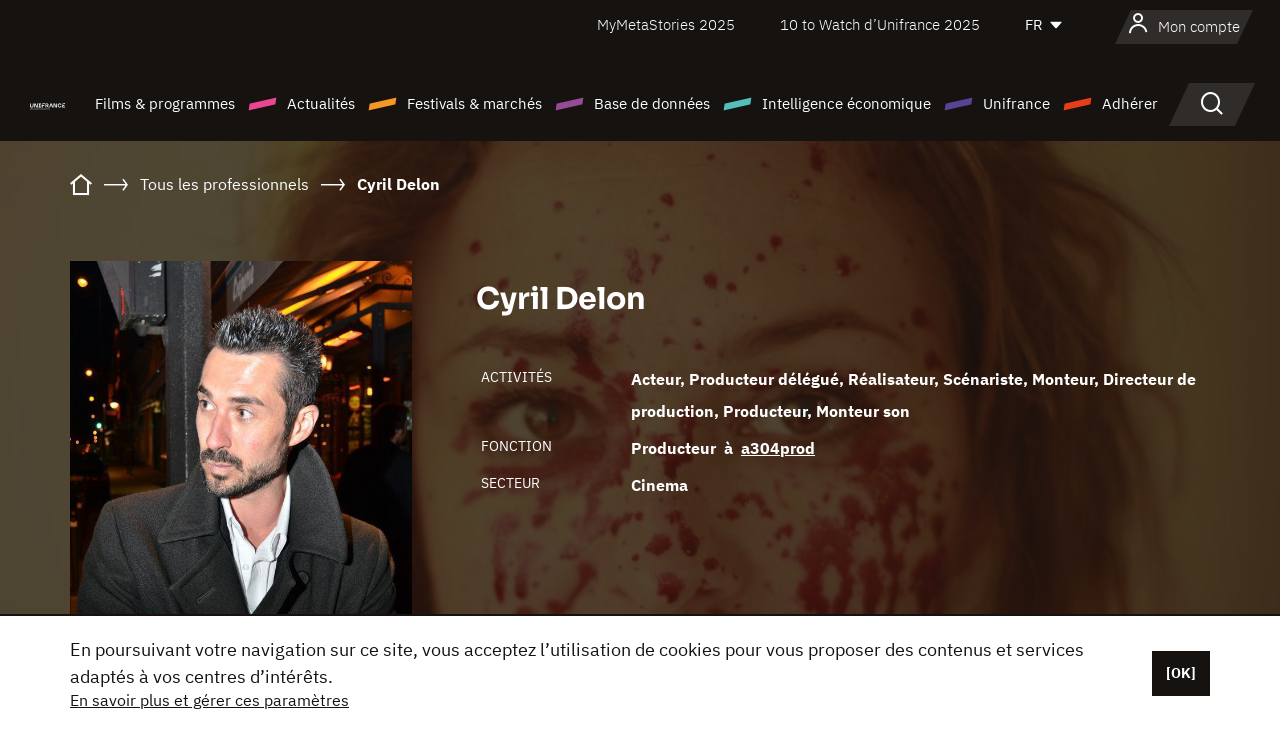

--- FILE ---
content_type: text/html; charset=utf-8
request_url: https://www.google.com/recaptcha/api2/anchor?ar=1&k=6LcJfHopAAAAAJA2ysQXhcpcbIYJi36tX6uIGLaU&co=aHR0cHM6Ly93d3cudW5pZnJhbmNlLm9yZzo0NDM.&hl=en&v=naPR4A6FAh-yZLuCX253WaZq&size=normal&anchor-ms=20000&execute-ms=15000&cb=wxd8xbn75stc
body_size: 45533
content:
<!DOCTYPE HTML><html dir="ltr" lang="en"><head><meta http-equiv="Content-Type" content="text/html; charset=UTF-8">
<meta http-equiv="X-UA-Compatible" content="IE=edge">
<title>reCAPTCHA</title>
<style type="text/css">
/* cyrillic-ext */
@font-face {
  font-family: 'Roboto';
  font-style: normal;
  font-weight: 400;
  src: url(//fonts.gstatic.com/s/roboto/v18/KFOmCnqEu92Fr1Mu72xKKTU1Kvnz.woff2) format('woff2');
  unicode-range: U+0460-052F, U+1C80-1C8A, U+20B4, U+2DE0-2DFF, U+A640-A69F, U+FE2E-FE2F;
}
/* cyrillic */
@font-face {
  font-family: 'Roboto';
  font-style: normal;
  font-weight: 400;
  src: url(//fonts.gstatic.com/s/roboto/v18/KFOmCnqEu92Fr1Mu5mxKKTU1Kvnz.woff2) format('woff2');
  unicode-range: U+0301, U+0400-045F, U+0490-0491, U+04B0-04B1, U+2116;
}
/* greek-ext */
@font-face {
  font-family: 'Roboto';
  font-style: normal;
  font-weight: 400;
  src: url(//fonts.gstatic.com/s/roboto/v18/KFOmCnqEu92Fr1Mu7mxKKTU1Kvnz.woff2) format('woff2');
  unicode-range: U+1F00-1FFF;
}
/* greek */
@font-face {
  font-family: 'Roboto';
  font-style: normal;
  font-weight: 400;
  src: url(//fonts.gstatic.com/s/roboto/v18/KFOmCnqEu92Fr1Mu4WxKKTU1Kvnz.woff2) format('woff2');
  unicode-range: U+0370-0377, U+037A-037F, U+0384-038A, U+038C, U+038E-03A1, U+03A3-03FF;
}
/* vietnamese */
@font-face {
  font-family: 'Roboto';
  font-style: normal;
  font-weight: 400;
  src: url(//fonts.gstatic.com/s/roboto/v18/KFOmCnqEu92Fr1Mu7WxKKTU1Kvnz.woff2) format('woff2');
  unicode-range: U+0102-0103, U+0110-0111, U+0128-0129, U+0168-0169, U+01A0-01A1, U+01AF-01B0, U+0300-0301, U+0303-0304, U+0308-0309, U+0323, U+0329, U+1EA0-1EF9, U+20AB;
}
/* latin-ext */
@font-face {
  font-family: 'Roboto';
  font-style: normal;
  font-weight: 400;
  src: url(//fonts.gstatic.com/s/roboto/v18/KFOmCnqEu92Fr1Mu7GxKKTU1Kvnz.woff2) format('woff2');
  unicode-range: U+0100-02BA, U+02BD-02C5, U+02C7-02CC, U+02CE-02D7, U+02DD-02FF, U+0304, U+0308, U+0329, U+1D00-1DBF, U+1E00-1E9F, U+1EF2-1EFF, U+2020, U+20A0-20AB, U+20AD-20C0, U+2113, U+2C60-2C7F, U+A720-A7FF;
}
/* latin */
@font-face {
  font-family: 'Roboto';
  font-style: normal;
  font-weight: 400;
  src: url(//fonts.gstatic.com/s/roboto/v18/KFOmCnqEu92Fr1Mu4mxKKTU1Kg.woff2) format('woff2');
  unicode-range: U+0000-00FF, U+0131, U+0152-0153, U+02BB-02BC, U+02C6, U+02DA, U+02DC, U+0304, U+0308, U+0329, U+2000-206F, U+20AC, U+2122, U+2191, U+2193, U+2212, U+2215, U+FEFF, U+FFFD;
}
/* cyrillic-ext */
@font-face {
  font-family: 'Roboto';
  font-style: normal;
  font-weight: 500;
  src: url(//fonts.gstatic.com/s/roboto/v18/KFOlCnqEu92Fr1MmEU9fCRc4AMP6lbBP.woff2) format('woff2');
  unicode-range: U+0460-052F, U+1C80-1C8A, U+20B4, U+2DE0-2DFF, U+A640-A69F, U+FE2E-FE2F;
}
/* cyrillic */
@font-face {
  font-family: 'Roboto';
  font-style: normal;
  font-weight: 500;
  src: url(//fonts.gstatic.com/s/roboto/v18/KFOlCnqEu92Fr1MmEU9fABc4AMP6lbBP.woff2) format('woff2');
  unicode-range: U+0301, U+0400-045F, U+0490-0491, U+04B0-04B1, U+2116;
}
/* greek-ext */
@font-face {
  font-family: 'Roboto';
  font-style: normal;
  font-weight: 500;
  src: url(//fonts.gstatic.com/s/roboto/v18/KFOlCnqEu92Fr1MmEU9fCBc4AMP6lbBP.woff2) format('woff2');
  unicode-range: U+1F00-1FFF;
}
/* greek */
@font-face {
  font-family: 'Roboto';
  font-style: normal;
  font-weight: 500;
  src: url(//fonts.gstatic.com/s/roboto/v18/KFOlCnqEu92Fr1MmEU9fBxc4AMP6lbBP.woff2) format('woff2');
  unicode-range: U+0370-0377, U+037A-037F, U+0384-038A, U+038C, U+038E-03A1, U+03A3-03FF;
}
/* vietnamese */
@font-face {
  font-family: 'Roboto';
  font-style: normal;
  font-weight: 500;
  src: url(//fonts.gstatic.com/s/roboto/v18/KFOlCnqEu92Fr1MmEU9fCxc4AMP6lbBP.woff2) format('woff2');
  unicode-range: U+0102-0103, U+0110-0111, U+0128-0129, U+0168-0169, U+01A0-01A1, U+01AF-01B0, U+0300-0301, U+0303-0304, U+0308-0309, U+0323, U+0329, U+1EA0-1EF9, U+20AB;
}
/* latin-ext */
@font-face {
  font-family: 'Roboto';
  font-style: normal;
  font-weight: 500;
  src: url(//fonts.gstatic.com/s/roboto/v18/KFOlCnqEu92Fr1MmEU9fChc4AMP6lbBP.woff2) format('woff2');
  unicode-range: U+0100-02BA, U+02BD-02C5, U+02C7-02CC, U+02CE-02D7, U+02DD-02FF, U+0304, U+0308, U+0329, U+1D00-1DBF, U+1E00-1E9F, U+1EF2-1EFF, U+2020, U+20A0-20AB, U+20AD-20C0, U+2113, U+2C60-2C7F, U+A720-A7FF;
}
/* latin */
@font-face {
  font-family: 'Roboto';
  font-style: normal;
  font-weight: 500;
  src: url(//fonts.gstatic.com/s/roboto/v18/KFOlCnqEu92Fr1MmEU9fBBc4AMP6lQ.woff2) format('woff2');
  unicode-range: U+0000-00FF, U+0131, U+0152-0153, U+02BB-02BC, U+02C6, U+02DA, U+02DC, U+0304, U+0308, U+0329, U+2000-206F, U+20AC, U+2122, U+2191, U+2193, U+2212, U+2215, U+FEFF, U+FFFD;
}
/* cyrillic-ext */
@font-face {
  font-family: 'Roboto';
  font-style: normal;
  font-weight: 900;
  src: url(//fonts.gstatic.com/s/roboto/v18/KFOlCnqEu92Fr1MmYUtfCRc4AMP6lbBP.woff2) format('woff2');
  unicode-range: U+0460-052F, U+1C80-1C8A, U+20B4, U+2DE0-2DFF, U+A640-A69F, U+FE2E-FE2F;
}
/* cyrillic */
@font-face {
  font-family: 'Roboto';
  font-style: normal;
  font-weight: 900;
  src: url(//fonts.gstatic.com/s/roboto/v18/KFOlCnqEu92Fr1MmYUtfABc4AMP6lbBP.woff2) format('woff2');
  unicode-range: U+0301, U+0400-045F, U+0490-0491, U+04B0-04B1, U+2116;
}
/* greek-ext */
@font-face {
  font-family: 'Roboto';
  font-style: normal;
  font-weight: 900;
  src: url(//fonts.gstatic.com/s/roboto/v18/KFOlCnqEu92Fr1MmYUtfCBc4AMP6lbBP.woff2) format('woff2');
  unicode-range: U+1F00-1FFF;
}
/* greek */
@font-face {
  font-family: 'Roboto';
  font-style: normal;
  font-weight: 900;
  src: url(//fonts.gstatic.com/s/roboto/v18/KFOlCnqEu92Fr1MmYUtfBxc4AMP6lbBP.woff2) format('woff2');
  unicode-range: U+0370-0377, U+037A-037F, U+0384-038A, U+038C, U+038E-03A1, U+03A3-03FF;
}
/* vietnamese */
@font-face {
  font-family: 'Roboto';
  font-style: normal;
  font-weight: 900;
  src: url(//fonts.gstatic.com/s/roboto/v18/KFOlCnqEu92Fr1MmYUtfCxc4AMP6lbBP.woff2) format('woff2');
  unicode-range: U+0102-0103, U+0110-0111, U+0128-0129, U+0168-0169, U+01A0-01A1, U+01AF-01B0, U+0300-0301, U+0303-0304, U+0308-0309, U+0323, U+0329, U+1EA0-1EF9, U+20AB;
}
/* latin-ext */
@font-face {
  font-family: 'Roboto';
  font-style: normal;
  font-weight: 900;
  src: url(//fonts.gstatic.com/s/roboto/v18/KFOlCnqEu92Fr1MmYUtfChc4AMP6lbBP.woff2) format('woff2');
  unicode-range: U+0100-02BA, U+02BD-02C5, U+02C7-02CC, U+02CE-02D7, U+02DD-02FF, U+0304, U+0308, U+0329, U+1D00-1DBF, U+1E00-1E9F, U+1EF2-1EFF, U+2020, U+20A0-20AB, U+20AD-20C0, U+2113, U+2C60-2C7F, U+A720-A7FF;
}
/* latin */
@font-face {
  font-family: 'Roboto';
  font-style: normal;
  font-weight: 900;
  src: url(//fonts.gstatic.com/s/roboto/v18/KFOlCnqEu92Fr1MmYUtfBBc4AMP6lQ.woff2) format('woff2');
  unicode-range: U+0000-00FF, U+0131, U+0152-0153, U+02BB-02BC, U+02C6, U+02DA, U+02DC, U+0304, U+0308, U+0329, U+2000-206F, U+20AC, U+2122, U+2191, U+2193, U+2212, U+2215, U+FEFF, U+FFFD;
}

</style>
<link rel="stylesheet" type="text/css" href="https://www.gstatic.com/recaptcha/releases/naPR4A6FAh-yZLuCX253WaZq/styles__ltr.css">
<script nonce="0hfajfFg_YXUX6t84FGt8Q" type="text/javascript">window['__recaptcha_api'] = 'https://www.google.com/recaptcha/api2/';</script>
<script type="text/javascript" src="https://www.gstatic.com/recaptcha/releases/naPR4A6FAh-yZLuCX253WaZq/recaptcha__en.js" nonce="0hfajfFg_YXUX6t84FGt8Q">
      
    </script></head>
<body><div id="rc-anchor-alert" class="rc-anchor-alert"></div>
<input type="hidden" id="recaptcha-token" value="[base64]">
<script type="text/javascript" nonce="0hfajfFg_YXUX6t84FGt8Q">
      recaptcha.anchor.Main.init("[\x22ainput\x22,[\x22bgdata\x22,\x22\x22,\[base64]/[base64]/UC5qKyJ+IjoiRToiKStELm1lc3NhZ2UrIjoiK0Quc3RhY2spLnNsaWNlKDAsMjA0OCl9LGx0PWZ1bmN0aW9uKEQsUCl7UC5GLmxlbmd0aD4xMDQ/[base64]/dltQKytdPUY6KEY8MjA0OD92W1ArK109Rj4+NnwxOTI6KChGJjY0NTEyKT09NTUyOTYmJkUrMTxELmxlbmd0aCYmKEQuY2hhckNvZGVBdChFKzEpJjY0NTEyKT09NTYzMjA/[base64]/[base64]/MjU1OlA/NToyKSlyZXR1cm4gZmFsc2U7cmV0dXJuIEYuST0oTSg0NTAsKEQ9KEYuc1k9RSxaKFA/[base64]/[base64]/[base64]/bmV3IGxbSF0oR1swXSk6bj09Mj9uZXcgbFtIXShHWzBdLEdbMV0pOm49PTM/bmV3IGxbSF0oR1swXSxHWzFdLEdbMl0pOm49PTQ/[base64]/[base64]/[base64]/[base64]/[base64]\x22,\[base64]\\u003d\\u003d\x22,\x22w7orw6EhesKUw406NnzDrCNHwoYHw7rCvcOYJRs5eMOVHxjDj2zCnT1OFTs/wo5nworCvgbDvCDDqkptwofClWPDg2J+wq8VwpPCqxPDjMK0w6UTFEY9IcKCw5/ChsOiw7bDhsO8wp/Cpm8vZMO6w6pzw6fDscK6D3Fiwq3DtnQ9a8K5w7zCp8OIF8OvwrA9EMOTEsKnW3lDw4QJKMOsw5TDggnCusOAcRATYAwbw6/CkzZ9wrLDvzl8Q8K0wpNUVsOFw6bDsknDm8OuwoHDqlxsODbDp8KeH0HDhVlzOTfDjcOCwpPDj8Ohwq3CuD3CusKwNhHCscKRwooaw6PDgn5nw7s6AcKrRMK9wqzDrsKbeF1rw5LDiRYcVyxibcKkw75TY8OXwofCmVrDsgVsecOwGAfCscOMwoTDtsK/wpfDt1tUdDwyTR95BsK2w7pZXHDDt8K0HcKJWyrCkx7CmxDCl8Oww7rCnjfDu8Kkwr3CsMOuHcOzI8OkBnXCt24MV8Kmw4DDhcKWwoHDiMKNw5Vtwq1+w7TDlcKxf8KEwo/Ck2nCjsKYd1nDjcOkwrIiAh7CrMKsFsOrD8K8w5fCv8KvWz/Cv17Cg8K7w4krwrBDw4t0XFU7LDxiwoTCnCTDpBtqaA5Qw4QdbxAtP8OZJ3Npw5I0HhgswrYhfcKPbsKKcyvDlm/DnMKnw73DuXrClcOzMxw4A2nCmcK5w67DosKBecOXL8Opw67Ct0vDlcKaHEXCgcKIH8O9woTDtsONTCHCijXDs3HDjMOCUcO5eMOPVcOKwpk1G8OlwrHCncO/UAPCjCAewoPCjF8bwrZEw53DhsKkw7IlIMOowoHDlXzDin7DlMKzBltzXsOnw4LDu8KnB3VHw7/[base64]/DhgTCrxtUBcOdB8KvYFvDoATDkBgsK8K+wrXCksKFw6wLZMOWFcORwrXClsKkNkXDkMO9wqQ7wq9sw4DCvMONUhXCosKOMsObw7PCssKSwqInwpIeNwDDtsKiV27CmxnCi0AdfUZuVsOmw4fCgWNtMHnDj8KoP8OkLsOQHjZhRU4YJjTCpHbDo8Klw5TCrMK/wow7w53DnzHDvirClyTCh8KXw6rCk8O6wpAewrQZDydPXn95w6HDrRHDlxfCiwnCkMKrZCVKZHhRwoApw7JcecKDw5t1Z2fCvsKdw6HCssKwRMO3TMKsw47Cu8K0woHDvTfCm8O8w7XDj8KJHl4AwqbCnsOFwonDpAZNw5vDu8K/w7rCoC0Uw5MFFMKhQj/CrcOjw6kUc8OTFXDDml1RCHtTR8Kkw5RyHQzDlWjCuzZgHnhMcB7CmcODwoPCuV/CpgV3NV5ww7sDPkofwpXClsK0wqFjw5hYw5nDucKrwol4w7MqwpbDuyPCgiDCrMKtwoHDnxLCvU7DpcOdwrMDwqR+wodBK8OmwrjDhhcmY8K0w4Aye8OKOcOrb8O5UANZGsKRJsOoRXQmaFlHw5hawp3DrlA5N8K6X3Q/wopGDnLCnTXDg8OYwp8EwpDCnMK3wofDllzDvU4Qw4EabcKjwp9qw6nDucKcH8Kbw6bCrDQfw7EIaMOSw6wkfWUTw67DhMK2OsOAw4Y8bD/ChcOKWcKywpLCgMOWw6g7KsKNwq7DusKEUMK5UCDDt8OtwrXChi3DnTLCnMKiwqHCtMOdQsOYwo/CqcO8aWfCnGPDsW/DpcOZwp1Mwr3DtDIEw7AKwrZOM8OTwovCpi/DisKMMcKoGSdCCsK4RlfCgMO2Tgg2B8OCJsKlw7cbwprDlS06QcOkwqgwcRHDr8Kkw5TDq8K7wqF2w4vCrF8qZ8KBw5JKeQDCqcKdZsKDw6DDgcK8QcKUdsK3wqIXb1IOw4rDtyI4F8O4wrzCj3xHQMKbw69zwp4/[base64]/Dg1jChMONesOkwqQYw7dGw4V+R1fCiE9fMkh1W23CsQDDkMOywpwJwqrChsOqQcKgw6EGw7vDvWLDpxrDoCZWQlhbKcOVH1dWwo/CmlNuH8Oqw6NQUG7Di1N3w6oDw6xEDSrDgS4Ew6TDpMKgwp5pLcKFw6kaUhbDqxJxCHJ7wqrCg8KWRFkyw7rDi8KewrDCjcODJsOVw47DjsOMw75dw6LCt8Ohw68MwqzCjcOww6PDlBRvw7/CkjzDoMK2Hm3CnDvClDzCoDFiC8KbAHnDmjhVw6tDw6pWwo3DokQSwplewqvDpsKew4dAw5/[base64]/woYnG8KgwpI2QcK1wq3CsMKeVMK8dSFcw7XCt8OBGx5ULF3CusKSw6jDkHvDrhDCg8KPHTnDn8OSw5bCow0BKMO5wq4nE1s4VsOewrXDtzjDhnEswqpbUMKDTGdgwqXDo8OJSno7cBnDq8KXTnfCiinDmsKvQ8OyYE8Fwq1/[base64]/[base64]/DvnsSwqgPScONbnd7d8K1w7gJZsOtw6fCocOVH3DDocKnwp7CvkXDjcKgw4vChMK9wrlpw61cbm1iw5fCjgRuWcK4wrLCt8KyXMOow4/CksKlwohGbF1kEcKAOcKYwpxDF8OJOcOQMcO4w5DDh1PCi2/[base64]/w6DCmCLCpcKhVMOPwozChE7CpHQzLcKwCHHCk8KIwq0Vwq/DrknDokx2w59Zam7DqMK2B8Oxw7vDhisQaDt/Y8KYV8KxaDPCn8OeO8Kpw6Vbf8KpwpJJIMKtwroMQA3DhsKlwojCj8Oqw5IYfz1Rwr/DvlgZV1zCnX4iwo17w6PCvk51w7BzFy8Hw7JhwpHDs8KGw7HDuzRQwo4uOsKOw5sBRcKcwqbCv8OxYcKEw7VyC0EpwrPDvsODejjDucKAw7hyw7bDml42wq9ub8K7wrfCoMKqPsK+NC/[base64]/DlR/DpHcWwpNLw77ClnEgTAQ+w5nDvEVXwprDo8Kdw51IwpM0w5HCu8KcdSQZIg7Dmn1wd8OeAMOeYlbCtMORb1N8w4LDkMOOw6/CuXrDmsKec3U6wrR8wrfCiWHDtMObw73CrsKiwrnDpMKuw69Xc8KYIGlgwoU1T35hw7wRwpzCgsOOw4FDB8KwcMO3JcK+HhTCgBLDtEAGwozCvsOFWCUGZl/DhSoeIWTCnsKaHGrDvjjDqGjCtmxcwpphcW7CrMOpW8Kbw6LCtMKxw6vClkwgM8KZRj7DjcK8w4bClWvCpgXCl8OaS8OLUMKJw4QCwonCjj9YInd/w5pFwpNPLnFdcll7wpAxw6FIw7bDolkODnvChsKnw5Znw6oCw4rCvMKbwpHDoMOLbcO/eAd0w5B4woNnw6QEw7cEwoPDuBLCvX/CrcOww5JaN0pGwofDmsOgccO6aHgWwqw6FVIIUcOvOgIBa8OlPMOKw6LDvMKleD/Cp8KLXylpcWR8w5nDnxTDpULCvkcbX8OzUAfCiB1FS8KGS8OtJcO6w7DDnMKOLGsiw7fCgMOXw48EXwlgYW7CiTdCw7/ChsKHYHLCkFhQDQfCpWvDrsKNMyB4NFrDvE52w74iwrfCgMOlwrnDqXvCp8KyVsO6w5zCvwcgwr3ChkLDuHpjfwrDpipuw7AQOMO3wr4lw4R2w6sowp5pwq1DMsKcwr8Nw4zDhGYNGXnChMK6VsO5PsOHw5UZOsOsQCHCvl0twrbCnmrCqWx+wqUbw6URHj8/DSTDrBjDhsOaOMOIXgXDi8KSw41hIxpWwrnCmMKOXQTDrgJnw6jDucKTwojDnMKxSMOQewFUGg5Vwppfwqdgw7hmwo7CvGPDoXLDmQl2w5rDglA7w6dHbE19w7zClS3DsMKtDSgMKkbDkDPCjsKrMU/CvsO8w5tTLh0FwqopVsKpTsKswoxWw5h3QsOtScKmwqhQwq/Cj1fChcKswqoOS8K9w5JBeUnCgW5ZNMOZRcOGFMO8f8KyZUnDqCjClXLDrH/CqB7DkMOlw5Fdw6ALw5TCi8Kcwr3CknZkw4ozJ8KXwoPDtsOpworCiyExQ8KoY8KZw58eCAfDo8OmwoYSFMKLYsO6NUXDksKiw6F7PmJgbRTCjAPDiMKrBBzDlgNXw4zCkmbDrB/DkMKxMU3DulDCkMOKUEAHwq07w4ZDZ8OJQF9/w4nCglLClsKqKH3CtXTCpGtzw6rDqkbChcKgwqDChSccFsKRXcK6wqx2S8KuwqIxUsKfwqHDoA1iTAY9HETDlBFrw5RAZFkzRRkmw4sdwrTDrAZwJsOFchfDjCbCsFjDp8KRMcKgw6RFQ2Q8wqEzdW0/DMOeW3EnwrzDjC8nwpw1S8ONH3EzE8Ovw6XDlcOcwrzDiMOQTMKSw4lbWsKXw7PCpcOmwpzDmRoHXSPCs0w5wrnDjj7Dk2hywpMDMMOmw6PDl8ODw4fDlMOVCnrCnw8+w6bDgMK/KsOswqkUw7XDj3DDriHDgm7Cg15fc8OdSRnDjCZgw4/DnFw2wqpuw6cNKE/[base64]/CvcKIwq3CmHfDinnDjcOnXCIJbcK7w6xAw7DDglzDv8OAIcKKcx3DtlbDpsKOPsOIOkVSw4MnRsKWwohFF8OoHhwKwq3CqMOkwrdzwqkKa0/DhnF/wrzChMK1wqXDucKfwollGRvClsKBLnwhw43Dk8KUKWgKCMOGwr7CqCzDocO9amsAwqTCnMKkGsOSTlLCrMOjw6TCmsKVwrTDonxfwqV7eDZ3w4UPfBAoO1/Dm8OqKGfCtRTCoE3Dt8KYJG/CkMO9EirClirCiWBZPcKQwrTCjmjDnXphAkzDjHrDtMOGwpcqAxkUM8OnZsKlwrfDpMOhKQTDpQrDucOhasOGwpjCiMOEZUzDjSPCnSt4w7/CicO+KcKtewpXIHvCp8KlZ8KAJ8KjHVXCtMKXNcKRHzDDsSfCtMOKNsKFwoV3wqDCvsOVw6LDjBMXPmvDtWo0wrLCvMKNb8KgwoHDiBjCo8KGwrvDvMK6K2rCpcOSckMbwooEAnnCrMKWwr7DgMO9DHB6w4kOw5HDu39ewp0xaHTCiCFmwp/DhW/DhgPDm8K3RSPDkcOuwrzDqMKzw4cEbyQBw4Q/N8OdMMOcG2jCksKFwoXCkMK4IMOUwrMLKcOkwqXDv8Oqw5VgF8OURMKZUznChMOIwqA5wpJTwpjCnmfCv8Oqw5bCihHDkcKjwofDusK1GsOZcFBqw5vCkx53UsKuwrnDscKrw5LDs8K/[base64]/CogrCmMKMccOqwpJXZWvDssKgSR51wrUjwpLDmsKPwrvDtcOvNsK3wpxRZgTDr8OWbMKPP8OadcO/wqHCvifCoMKHw7PCv3FALUEqw6ZUbyvCiMKrA1l4GTtkw4haw5bCv8OTNz/CscO5FCDDisOQw4jCmFvCl8OrT8KNKMOrwrBXwql2w5nDmn3DoW7CgcKlwqR8VlcqDcKpw5LCg0XCiMO0XwDCoH0YwqDCksO/woQfwr3CmMOtwqDDhhPDmFYpUWfDkhwYF8KNTcO6w6EMbcKxFcKxO3B4wq/ClMOxPQnCscKCwpYZfUnDj8Oww7hxwrc9DMOuWsKUMQzClXFtFMKYwq/DqB17dMO3Q8KjwrIfGsK1wrUpGH4EwroxH0PCtMObw55jdi/[base64]/DikAMw6Ylw6XCvsKRwpfDpzvCp07DvAjDkSzCr8OBwqXCksOWwp96MHMiWHQzEV7CqlvCvsOowrbDncK8bcKVw7BUGzPCs1sMTHjDjnZKFcOzEcO/fALCrCvCrS/Dg3TDnTrCncORFEtUw7DDq8O3DG/[base64]/[base64]/DhMOyw63CpsKjDiDCmCkABwHCrEDDrcK+O2jCqUEQwrPCo8KVwpHDqAfDllodw4/[base64]/EcKVwo4BwrHDksOzYEjCkxIAw7Ndw4XCqFVxw556wo8Hb0zDsAgiBHxRwovDkMONHsOwE33DmcKGwoFow4fDn8OeEsKGwq1ew5YOPWAwwohUGHzCrzfDvA/DlnXDtyPDhhdvw5zCvmLCqsO5w5/DoS7DqcOSMQ1/wrcsw4kYwqPCmcOsDHdRwpo0woJCeMKrW8OrW8OMUnNNdsKLKznDv8KLQMKMXBhFwo3DrMO9w57DsMKiJTgJwoMXayvDtkTCqsOmM8K+w7PDgxPDpsKSwrRjw7wXwqlHwrpJw6XCoQp6w5sXaCN8wqnDqcK9wqDCpMKiwp/DhsOaw58AXlAjVsK4w643cVVaGDoKEUPCjsKcwowfDsOpw6AwacKSdErCiBbDmMKrwqTDoWEGw6fCnzJdGcKfw4zDiUUrQcO7Y2/DmsODw6rDpcKfG8OZd8OvwrPCigbDjB14PhHDoMK+BcKMwr/Co2rDp8K1w61Kw4bCkFTDpm3CtcOyV8O5w4AuPsOmw4zDisKTw65swqzDu0rDsBhJZAApM1ckYsORanfDkBDDqMOtw7vDmsOhw4Fww57DtCZ0w79qwrjDhMODbRQ/HMO9ecOdH8Ocwr7DiMKew6bCmWHDuCBCGsK2JMOgSsKSOcOhw4/[base64]/CuXXCtgw9b2nCu1zDlMOUw4rCrCzCqcKFw7TCj07DtcOcfcOCw7HCk8KzZgtTwrjDuMOPbk3DgmIow4HDugwNwosOKCjDrzl/w6s+EBjDpjnDm3DCsX1GIQQNFsO6wo1GKcKjKAbDt8OgwqjDqcONYMO8OcKHwqTDmAnDg8OGclcDw6/DkXrDoMKSNMOyQMOLw4TDhsKsOcKxw5vCtsONYcKQw6fCm8OBwprDp8KoeDBVwonDglvDgsOnw4pgYcKEw7V6RsOtH8KEFgPCjsOMI8Ohe8O2wpAIWsKpwpnDmzcmwpwPBwwCDcO8cwzCv1EkN8OaasOKw4PDjwzCkm/DkWciw53ClCMQworCtWRSHQDCvsO2w5s8w4FJHSTCqU5XwozCllo8E0bDv8O5wqHDqDlzOsKdw4cCwoLCvsKHwoTCp8KON8K0w6UoHsKpe8K+QsO7IUwUwqfCt8KnEMKHJDx/AsKtAhHDp8O/w5UiWCHDlUjCkjfCocOQw7DDty/CkAfCgcOtw7wEw5xfwpM/[base64]/w74uaQDDiMK0ZCbChnATwp3CpsO2LsKCwq7CvFEWw6HDjsKfHMKeB8OuwqUECU/CphUTSUhVwp/CrwkgIMKEw6nCuTnDkcORwp00DhvCuErCrcOCwr9WJGFwwrgeTlXCpR/Cu8O4Ujg9wo3Drg9+Tl8EcRw/R07DqD54w6wiw7VYH8OFw71eScOoZcKJwrFjw5QJfTZJw6LCtGhNw4VRLcOrw4J4wq3DmlPCmTNAJMKsw5BGw6F8AcKpw7zDnijDsVfDlcKuw6zDo10RQDRKwqLDpwEVwq/CnBbCnwjCv2UYwotvU8K3w5giwr1aw506GsKCw6DCmsKRw7VPVlnDucKsISkbX8KFU8K8BwHDpsONIsKNEiVQf8KMXm/Cn8OAw7nCg8OpMHfDosO2w4LDhcKICDkAwoDCrWPCoGoXw6EvFcKow65jwrYLWcKwwrrCmwrClDkjwoHDscOSNwTDsMOCw4cGH8KvBh3DiV/Di8Oiw73DujPCmMOUdBbDmH7DpS5pfsKqw4ERwqgcw44pw4FXwqY7RHphEAJWdMK9w4HDg8K9e3bCk0TCkMOkw71UwqfCr8KPCxHDu1hsecOhBcO/ByvDng8BGcK8BzrCsmHDuX8bwqxceQfCqwg7w64dGHrDhjXCtsONVRzDm3rDhELDv8KePW4GP3obwpUXwr0pw6sgcAF5wrrCn8KnwqDChTYzw75jwovDgsOTwrcaw7/[base64]/DlsOeM8O0w6lYw7DCqMKfwrrDtFTDmwDDjMOow4TChW7Ch3PCpMKIwp89w7pFwrxWXy0tw4/Dp8Kbw6hwwq7CjsKEcMOBwrdqXcO/w74wLCPCtHNmw5Jhw5Iiw40JwpXCvcOvGGjCg1zDi0LChgbDg8KjwqzCm8OBR8OTXsKeZ1BDw4Fvw5rCgj3DnMOJOsOKw4x4w7bDq1JCDCPDpRXCsBxtwq/Dsm87Az/DpMKQSwluw4xPesOXISjCuH5KdMKcw68VwpXCpsOGUkzDtcKjwowqLsODSQ3Dpj5Aw4Ndw5IAVjYaw6/[base64]/DpsOOw6FDwpYGwqLDjWzDnVAbwrHClMKzwoRHUcKXfcO2QiPCtMKlYwg1wrEVf1wCEVbCr8K7w7YFYlUHIsK6wq7Dk1XCj8ORw7Nfw5hIwrPDgcKXDl4tU8OGDi/CjQfDt8Orw65uFHzDqMKTVjPDvcKhw7oXw5JywoR/B3PDsMOtbsKtQ8KgUV5DwrjDjAZ4Mz/DhVdGAsKjEQhew5XCtcKWRHbCkMK7E8KUwprChcOgDcKgwrJlwofCqMK2B8OMwonCt8Kwb8OiKVLCkg/ClT4tUsOtw4HDoMKnw6UUw6JDHMK8w5pPAhjDogFoM8OZLMKldzZPwrl1fMKxWsKxwrnCgsKewrx2ax7CqMOaworCuT3DjhjDtsOsKcKYwqPDs0jDiyfDjXTCnGwUw6QWVsOaw6HCtcO0w6gBwp/CrsOLblFrw657WcOZU15Ywokgw6/[base64]/Chl3DssKAwoLDtH3DicOSw5zCmj8Uw54wwqdbw4caPFwTA8KGw4EGwpbDqcOiwp/[base64]/LcOAIk/DkUbChMO2fXnClcK1w7rChcOqTRwOw47DmB18HSrDlnzDklc4wp5qwonDlsOVCRxowqUhUcKlGw3Dql5RVcK5wofCiQPCuMK4wosnWgnCpHYnHFHCrQNjw5vCkW4pw6TCocKwUGDClMOvw6bCqyx5B2g2w4ZKFT/Cn3MUwqfDmcKhw5fDgRTCssOlVG7CjXDCrVZtHzc+w7JWYMOiNcK+w5bDmA3Cg27Dkl5ld3kAwrAzPcKywrtDwq0+ZXF+LsKUUVnCucOpe2Maw4/DvGfCpR3DgwvCnV0jR38zw41Ew7/DnnXCpH/Dl8OSwp4ewrXCr2orMCxSwp7Cv1sxDh5EIyTCjsOtw5IfwpQVw5cPPsKrJMKhw4wtwos2ZVnDicOxwrRnwq/CmBd3w41+ZcKyw6zCgMKue8OkawbDqcK2wo3DqCBODlsvwqB+SsKWJsOHBgPCiMOewrbDoMOwA8O1AGY/PWMYwozCqQE+w4HDhX3Cl0xzwqPDjMOVw7zDhBXCksKGHHNVMMKJw4vCn1dpwobCp8ORwo3Dt8OFDw/CqjtPb38fKUjDpCnDilfDiwUgwrMnwrvDgMONbho/w6fDgMKIw6A0TgrDsMKlYMKxTcOdMcOkwopdEh4zwpRZwrDDn03DrcOaVMKKw4HCqcKiworDjFRdV0V0w7kCI8KVwrgoJiHDmT7ClsOrwp3DncK9w57Cg8KfPGLDo8KSwp/CkUDCncONBVHCucOAw7bDq17DhE0XwrkEwpXDqcOmGidLMnjCg8KBwqTCl8KuW8ODeMO7DMKcZsKCGsOvVwXCpCcCO8KPwoLCnMOXwqjCk21CKMK5wr/CjMOjT3l5wofDocOgY3zCoWtacDTChHkVM8OsIDvDnjV1cG7CgsKEaSjCuF1Owod0BcO6UMKRw4zCo8OdwoBqwpDCtD7Cu8Kkw4/CuWEzw73CvsKBwqcYwr5mBMOXw4kFMcO8S2NsworCk8KfwoZrw4tzwrvDi8KcHMORMsOLR8K/PsKtwoRvJBPClmrDr8Oiwq0uTMOnfMOOKiDDuMK/wr0ywprChRnDvWfCh8K6w5FTw7YHQ8KSwr/Dj8OYBcK8MsO5wqrCjH0Bw4EWSB9Ww6gMwoEIwrMKSTkFwoDCnjYLc8KLwpxmw4HDkQbCgitoc3vCn0TClsONw6BywoXCvg3DsMOiwq/CvsO9XGB2worCtcOhfcOsw6vDuhPCq13ClcKjw5XDncK1GGXDqUfCtXPDhMKuNsOEe1hsYFhTwqPCvA9dw4LDnsORMsOjw5jDmnFOw55QW8K/wqAtFhJsEXDCgHnClR1uQcOgw4ogd8OowqgCcwrCsHMhw6DDpcK4JsKoc8K9NMO3wr7CpcKzw75CwrBCbcOXVG3DgUFIw7PDvz3DglAJw4gPL8ObwqlOwr/DusOcwoBVeyIrwp7CucKdfnHCicK6H8KGw7Njw7kUCsOMBMO7OMKLw5srfMOzKzvCkV9bSU90w4rCvzkIw7vDgMOjZsOUasKuwrLDtsO8aC7CjsObE2Aww5HCqsOwOMKAIlHDt8KSWg/[base64]/w4o7KnXDhsKKM8O6wpt4PW3CocKKPcOJw7/ChsO2QMKpGj4QbcOVMAogwprCjcKvHcODw4ofd8K0PEEHcltwwoZ8e8K2w5nCqGrDggTDrlciworCpMO2w6LChsOYXcKgawQ+w74Yw68TO8Khw5R/Kw9nw5tlT2kFPsOow5vCncO/V8Orw5bDiVHDgEXCpzDDmWYSbMOAwoIww54zw6sdwp9AwqLCpCbDp3RKFxllTTDDmcOtQcOtZFPCl8K2w7duKBg7EcOYw4snCVwXwpgzJ8KDwoIXIi/CiW7CqcKlwpwRUMOaC8KXwoTDsMKDwqIcFMKBTcOPMMKzw5EhdsOKMQYmLsKWPEzDh8O9wrdOEsOkHiHDvcKOw4LDj8KqwqB6XlJgMToswq3CmF0Tw5oROX/[base64]/CiEUJGW57Y25wPhR0ecOiUcKqwoFQE8OrBMOaPMKHHMOiDcOlC8KiOsOxw4Umwr4bZsOaw4VrSyAEAg0nYcKHZmxCSUg0wqfDm8OjwpJVw6A8w6YIwqVBKTFfeV/DisK5w7BjYGjDs8KgBsKkwrHCgMOtbsKvHyjDin/DqSMPwq/DhcO8KTLDl8OuTsKbw50xw7bDiHwmwrd3dVAWwo7CuXrCj8KDTMKEw6XDvcKSwpHCjDfCmsKFRsKtw6cxwq/DucOQw57DnsK0RcKacV9tZ8KHIwfDgjbDhcO4O8KPw6TCicORETlowonDqsOTw7clw5/CvkTDsMKqw43CrcOTw7jDtcOYw7gYIztJHAnDm38Iw4dzwrVXBgEDHVnCgcKHw5jCm1XCiMOaCRzCsyjCq8KfB8KoBz/CicOpIMOdw798BwIgJMKVw6l6w4/Cqzpvw77Cr8K+EsKUwqcaw6ZAPsOLKh/Cm8KgAsOKEwZUwr3CgMOeKMK+w48HwoVVcx5ZwrbDqDMfGsKJP8Oxf286wp0Yw4rCk8OsAMO1w55MEcOABMKmcx5XwoHCqMKeJ8OXDsK7CcOIX8KDccKQK20BGMOfwqcYw7/[base64]/DogDCi1bCpmQFw41IwozCosKzwpLDnTAxCsKxw5LDqcO6csONwofCvcKRw4HCnn9Kw4Jpw7dewr1Ww7DDsS9pwo99DVHCh8O0KS7CmnfDscO+QcO/w5dzwo07KsOkwp7DgsOuCF7ClWcbAwHCiD0BwqUgwpHCgXMxDyPCiFoHXcKrUXwywoQOCm17w6DDv8O3W0xiwqYIwrpMw78xCMOoV8Opw7fCg8Kewq3CmcO8w7lPw5/Cow0RwrzDjyTCtcKrfhbClkbDi8OSCsOOJigVw6RRw453CXLCkghEw5YTw7tZH28uXsOVA8OSQsOZTMO2w6p3w4fCtsOjA2TChhpBwoZRMMKvw5bDugRkTGfDuzrDgU5Mw6fCkTAObMOQMHzCujLDtyYPPDHDmcO6wpFSdcKVesK/[base64]/Dk8K5w6HCsgLCjcOJwpLCi8KFwrNNKhDCvMKDX8O4cAHCpMKEw4TCuTEtwoDDmlI/wrDCsgIxwp7CtcKrwql+w5cbwrLDqcKARcO5wq3DhSd/w7QvwrB/w7HDrMKiw4skw5VsEcK/[base64]/[base64]/Dl8K3AMKjwrnDscKPemsMYBTCqMOMVcKKw7TDokPDk0/DlcO8wojDmQ9tDMK/wpfCkTrDnkPCoMKywr7DpsKAb0VbMWzDvnlKaAd2BsOJwpbCu1hlaHR9ZWXCgcOOT8KtTMO4MMKsMcK3w6picBXClsOBPXvCp8KwwpwPNMOdw4tdwpnCt0RdwpnDq1JqPsOpf8O/[base64]/Cg8KiI8OsRsOlUhpNK0EGwqpDwoJTw4/Cp0PCikMWG8O0SDbDtHlXWsO5w4bCnUZ0wonCvxlnG2DCt33DoxlUw4diEMOWTzFfw4ceBSZgwqDCkDDChMOMw4BzDcOEJsKETsOiwrolW8Odw7jDiMOffMOEw4/CmcO3CXjCm8KcwqFhGH7Cnw/DqwcgFsO9WHcaw5XCvj7CgsO+FDXCrFt4w7xBwqrCvMKWwrfClcKRTg/CtnnCpMKIw5PCvMO9f8Ocw6AewqTCg8KjaG45SSA2LMKUwqXCq0DDrHzCsRUcwoMGwqjCqMOqJcKkAUvDlHYSa8Onw5rDtnEtaywQwqrClQ8mw5Z+VH/DnEbCmTsjCMKbwovDo8Otw75zJHbDvMODwq7CssOlJMO+QcONSMKfw6vDoFnDjjrDisK7NMK9Kx/[base64]/w5/CtV7CkETCnMOQw70OD8Khc8KFNnzCmw4Nw6XClsOgwrNDw6bCjsKgwrTDrl4JLMOAwqfCtcKTw5JnfsOHXX3Ck8OBLiPDncOZWsKQYnQncXxYw5geWGdaV8OrTcKww6XCjcKMw5gLb8OPTsK/Nj9QNsK8w5HDtkDDsgXCsGjCtnduAcK5XMO7w7Ziw758wplqOCbCucKhQQfDhcKPKsKEw4NTw4RBGMKDw4PCr8KKw5PDqSXDjMKAw6rCksKuNk/[base64]/L1EDRMOVw7RwRiYWHMKmEj3CgsKYVkzCscKeQcOKImXCmMKHw5EjKsK9w4hIwqzDll5fw67CkXLDgG3Ct8Kmw7/[base64]/DhyZNwpHDrsOORARRwrRmN1jCv8OBw4jCm1vDiH3Dpz/[base64]/DncOec1XCm8OYSsKSwq3Dk8ORw6HCvMKJwoV+w40/wq97w4LDv1XDikXDhE/DmcKnw7XDmChKwohCWMK9JMONIsO3wp7DhMK0dsKwwpxENWpxBsK8MMO/wqwFwrhyTMK7wrgnXgB0w6tfVsKCwqY2w6LDi087Yh3Do8O0wq/CpMKiKADCh8Kswr8mwrh0w4Z+EcOAQVFaKsKRY8KNP8O6LknCgzACwpDDl1oBwpNrwro3wqPCn2gGbsOgwpLDhgshwoDCgR/CmMKkMC7DqcOBcxtdOUdVCsK5wrnDtGXCpMOmw4zCoE/[base64]/CuMOYw5HCicKXN8ONw4nCmgzDi8OoWcOAXm0kEAZBMcOCwrDCvDNaw6bDnVzDs1XCvAgqwprDrMKzw64qHEgmworCumLDjsKRDEYsw7duZ8KDw7UYwoNkw4TDvlXDgFBywoczw709wpDDm8OEwoXDksKBw6AFDcORw6jCvSvCmcOUcXrDpi/CscONQgvCrcKaOXLCmsO4w44VAn9Fwo3DildoD8OlRsKBwo/DpAbDisKgVcOIw4zDhlJxWhDClRTCu8K1wpl9w7vCqMOqwrvCrAnDmMKgwofClTITw77CshPDi8OUBQEJLyDDvcOqYA/[base64]/CjVjCilNEw7LDpAcUCFfCpStPwrbCgBbDpHfDq8KKRmsmw7fCghrDrjTDocKuwqjCk8Kbw7FrwrRcAB/DjGJ4wqXCg8KsDcKtwrTCkMK9wr83AcOcLsKvwphDw4sJfjULWDbDvsOCwo7DvQ/[base64]/[base64]/[base64]/DrwPCu8OOf1gBwqUVdVnDusKzcMKCw6cjwohIw4vDq8OAw55ww7TDuMOyw6nCghBzSTDDnsOJwpPCtxd4wpwmw6TCtXtDw6jCp27DnMOkw6ZXw5/[base64]/Cg8OLwpvCiMKQwoPDszQLwrfCjGrCjMK3wocCZC7DncOBwobCusKlwrxew5PDqwsufWfDghPCgXwjYSXCu3kYwqvCulE6J8K4HyFEeMKZwrTDh8OOw7fDmWQxXsKeJsK3OsOqw7AuNMODIcK5wrzDnmnCqcOWw5ZXwpjCsw8WInrCr8O/wod5BEEMw4dYw4kPEcKnw5bCvDkKwqcmbQrDlsKDwq9tw4XDmMOEWMO+ZnVfEB8jcsOcwrfDlMKCUUM/w6cxw77DvcOcw5Isw63DhTwhw5DCvwrCgkvCvMK5wqYTwo/[base64]/DpsKIw5ZrV8OrUMO9w6/CsDpSPMKkw7DDnMKDwrgewqLDmyIIXMK8f2gfFMKaw6c3BcK9Q8OWJQfColEGZMKvUAXDicOEMBDCssKSw5nCgsKPUMO0worDi3zCtsO/w5fDqT/DoWLCkcOEFsK3w5sdahZywqgSFBYgwoTDgsKaw6TDi8Obw4PDk8Oaw7xXfMOXwpjCgsOBw6NiaA/[base64]/[base64]/[base64]/CuiB6H8KUX8K7AgLDon3CksO0wqPDv8KZwrLDlsKiKCxAwqhfdjJiZsOJZjrCscOoUsOqZsOYw6PCjELDqR8awrRRw6hlwrjDlklDHsOQwoXDll1pwqNBBsKZw6vCr8OAw5EKG8K8IB5owqbDp8KcbsKqcsKbI8KVwoIuw5DCiFMOw6VbAzAhw4/Dv8OXwofCg2hNd8O/w6zDqsKYPsOOHMOVfBc8w7Jpw57Ci8Kew6bCscOxIcOYwptawqgsWMOnwrzCpXlYSsOyNcOEwrQ9JljDgWvDp3vDkWzDkcK6wrBQw4nDrcOww5kOFzvCjx/Do19Lw7EabUfCgUzChcKXw6VSIQUKw6PCvcK3w4fChMKcMmMew6ItwqxCJTNKdMKfVDPDm8OQw5zCtsKvwo3DisOrwpTCuj7CkMO2DBHCoyMkF0pCwoHDmMObJMOYWMKvLEPDqcKNw4kqe8KrPzR9ZMKed8KVdl3Cvz/[base64]/CjDo4c8KlHMOgN8ONw4Quw7vDkH1tw7IUwq0Dw41MSUd2w48ydSspCsKQeMOxJGtwwr3DkMOvwq3CtDYhL8OFdjDDs8OqKcOJA3bCjsOSw5kwZcOzEMK3w5J0MMO1fcKOwrIAw5V+w63DiMOcwoPDiC7CqMKzw4N6fsK2OMOfYMKTT3/DhMOaUlVrcxEBw65nwrnDvsKiwooBwp3Cihkpw6zCuMOzwonCjcOyw6LCmsKzO8KuScK+EmBjWcOfFsOHF8KMw4FywqYmTXwYW8KpwosWY8OAwr3Dt8Oew6teHm7Cu8KWK8Ohwq7CrX/DtDFVwqE6wrYzwpYBDsKBWsK0w7wrZVDDqXTDu3/ClsO/ERtuUSwBw6rCsmFsMcKSw4B/wrgGwonDqULDrsO6IsKHScKrE8Oewoh8wqMKeng+MBlewo9IwqMXw5djQifDo8KQLsOfw7JUwqTCh8Kbw5LDqXpww6bDnsKYBMKcw5LCgcK9DijCsBrDqcO9wrnDjsK5PsOTHwrDqMKlwr7DrSrCo8OdC0/ChsOEenw4w4wewrTDq1TDtTXDicK6w4dDW0TDkgzCrsKzPsKDcMK0VMKAaXHDrCF3wrp/PMOaAhcmZQZBw5fCvsK6ADbDicOkw5XCj8OMVwRmQyzDqcKxXsODX3wCJkcdwqrChjYpw4/DpMKHFgMbw43CsMKPwrlsw58cwpfChkNyw6cDDwcSw6/DtcK0woHChE3DoDxZXcKqIMOYwq7DpsK3w7woBFpVZCc1bMOCbsKcEcKPOQXCl8KgX8KUEMOBwobDhxTCtyoRWx4Nw77Dv8KUJjTCkMO/HVjCjMOgRSHCn1XCgm3DsF3CpcK8w70Iw5zCv2I5WEXDhcO+fMKCwokUUWzCiMK/HxgdwoN6fTAFD0wxw5HCnsK8woh4wrXCrcOnG8OjIMKfLCHDv8OgI8OlM8Ohw4xyeinCt8OpNMOLIMKqwoZcKHNawrHDqVsPF8OKwqPDvMK/w4lCwrDCvGlCKWMQNcK+AcOBw7wVwrEsacK2bUZXwqrCkWnDs3LCm8Kmw4/CucKhwplTw4YwSsKkw4zCvcO4al3CqW0XwpXDk3llw5Yre8OlUsKnCAcKwp5wWsOGwrPCtMKtG8K7O8KgwopLdWLCscKeJcKlc8KkIiozwolDw6x5QMO7woDDssOkwqd5OsKfbzw8w4oSw5LCs3zDqsK/[base64]/Do8K5w5YYJsKBw7R2wpoCwrfCuzHDqnDCs8Oqw4bDsV/CsMO0wrvCjRbCtcK0Y8KpKgDCsA7CqlbDgcOABH9Aw5HDlcOyw6sGdDZdwpHDl1jDkMKbUSDCv8OUw4DCmMKAwqnCrsKUwrYawofCsVjChA3DuELCt8KOHg3CnMKNCsKtbMOmEQpJw4zDlx7DmCs1wp/DkMOCwoIMKMKyO3NUPMK6woY2wrXCucKKLMKBb01zwozDtWfCr0s3M2bDr8OIwo0+w6NSwrDCiXDCt8O8eMOLwqMjFMOIA8K1wqHCoW4lZMOsTF3DuFXDqyk/[base64]/w67Cj8KXw44Pw55VKUoJDMOVw7TDqknClkdSUQ/CoMOsOsO2wrTDksKyw4TCqsKcw4TCuR1bw4V2XsKoDsO8w6bCgnw9wp06QMKEK8OHw53DpMOkwodRG8KkwpUxZ8KFLRIFw6DDsMOQwo/CjFMyWWQ3RsKowq3CuyNyw6xCYMO7wqVoHsO1w7bDvW51woQcwqR2woA4wprCpU/CksKyPQXCuh/[base64]/[base64]/w7zCn8OBwq5pRBzCj8Oqw750w4vCmsObOMKTSzJ1w7vDpsOsw4UjwqjCn3bChgtSV8O1wqEjGTl7KMKNVMOywoLDlcKcwr/[base64]/DgsOKwrvCgcKCwp7DrMOwwrXCkFfDsMK1w4NMYBplw6HCv8OGw4bCjxQ0FWjCoV8GQMOiDMOCw53Ci8K0wql7w7hXL8O1KAjClA7CtwPDgcKpZ8OYw4VFaMOCf8OhwrjCucOFGcOVdcK7w7bCo180JcKcVh/CgG/DoHzDvmIkw5QOA3TDksKDwpLCvMKFI8KWJsKGMw\\u003d\\u003d\x22],null,[\x22conf\x22,null,\x226LcJfHopAAAAAJA2ysQXhcpcbIYJi36tX6uIGLaU\x22,0,null,null,null,1,[21,125,63,73,95,87,41,43,42,83,102,105,109,121],[7241176,160],0,null,null,null,null,0,null,0,1,700,1,null,0,\[base64]/tzcYADoGZWF6dTZkEg4Iiv2INxgAOgVNZklJNBoZCAMSFR0U8JfjNw7/vqUGGcSdCRmc4owCGQ\\u003d\\u003d\x22,0,0,null,null,1,null,0,0],\x22https://www.unifrance.org:443\x22,null,[1,1,1],null,null,null,0,3600,[\x22https://www.google.com/intl/en/policies/privacy/\x22,\x22https://www.google.com/intl/en/policies/terms/\x22],\x22LdHR8SGFniY41wm25q73FnyB9ObxiHo3wRPeBYFvONg\\u003d\x22,0,0,null,1,1762746981661,0,0,[97,77,155,57],null,[121,210,192,232,103],\x22RC-smqev28bwX1gYw\x22,null,null,null,null,null,\x220dAFcWeA5JbmTvokp5VUSBtgkFkCRKurbIcr1V-dNw00M6Meu9A0s3xUjx_KjBbU38a3WYJMxOhNHNITqSIChGde7hTE_lOOswmg\x22,1762829781809]");
    </script></body></html>

--- FILE ---
content_type: text/html; charset=utf-8
request_url: https://www.google.com/recaptcha/api2/anchor?ar=1&k=6LcJfHopAAAAAJA2ysQXhcpcbIYJi36tX6uIGLaU&co=aHR0cHM6Ly93d3cudW5pZnJhbmNlLm9yZzo0NDM.&hl=en&v=naPR4A6FAh-yZLuCX253WaZq&size=normal&anchor-ms=20000&execute-ms=15000&cb=3vvjbztm3ylc
body_size: 45359
content:
<!DOCTYPE HTML><html dir="ltr" lang="en"><head><meta http-equiv="Content-Type" content="text/html; charset=UTF-8">
<meta http-equiv="X-UA-Compatible" content="IE=edge">
<title>reCAPTCHA</title>
<style type="text/css">
/* cyrillic-ext */
@font-face {
  font-family: 'Roboto';
  font-style: normal;
  font-weight: 400;
  src: url(//fonts.gstatic.com/s/roboto/v18/KFOmCnqEu92Fr1Mu72xKKTU1Kvnz.woff2) format('woff2');
  unicode-range: U+0460-052F, U+1C80-1C8A, U+20B4, U+2DE0-2DFF, U+A640-A69F, U+FE2E-FE2F;
}
/* cyrillic */
@font-face {
  font-family: 'Roboto';
  font-style: normal;
  font-weight: 400;
  src: url(//fonts.gstatic.com/s/roboto/v18/KFOmCnqEu92Fr1Mu5mxKKTU1Kvnz.woff2) format('woff2');
  unicode-range: U+0301, U+0400-045F, U+0490-0491, U+04B0-04B1, U+2116;
}
/* greek-ext */
@font-face {
  font-family: 'Roboto';
  font-style: normal;
  font-weight: 400;
  src: url(//fonts.gstatic.com/s/roboto/v18/KFOmCnqEu92Fr1Mu7mxKKTU1Kvnz.woff2) format('woff2');
  unicode-range: U+1F00-1FFF;
}
/* greek */
@font-face {
  font-family: 'Roboto';
  font-style: normal;
  font-weight: 400;
  src: url(//fonts.gstatic.com/s/roboto/v18/KFOmCnqEu92Fr1Mu4WxKKTU1Kvnz.woff2) format('woff2');
  unicode-range: U+0370-0377, U+037A-037F, U+0384-038A, U+038C, U+038E-03A1, U+03A3-03FF;
}
/* vietnamese */
@font-face {
  font-family: 'Roboto';
  font-style: normal;
  font-weight: 400;
  src: url(//fonts.gstatic.com/s/roboto/v18/KFOmCnqEu92Fr1Mu7WxKKTU1Kvnz.woff2) format('woff2');
  unicode-range: U+0102-0103, U+0110-0111, U+0128-0129, U+0168-0169, U+01A0-01A1, U+01AF-01B0, U+0300-0301, U+0303-0304, U+0308-0309, U+0323, U+0329, U+1EA0-1EF9, U+20AB;
}
/* latin-ext */
@font-face {
  font-family: 'Roboto';
  font-style: normal;
  font-weight: 400;
  src: url(//fonts.gstatic.com/s/roboto/v18/KFOmCnqEu92Fr1Mu7GxKKTU1Kvnz.woff2) format('woff2');
  unicode-range: U+0100-02BA, U+02BD-02C5, U+02C7-02CC, U+02CE-02D7, U+02DD-02FF, U+0304, U+0308, U+0329, U+1D00-1DBF, U+1E00-1E9F, U+1EF2-1EFF, U+2020, U+20A0-20AB, U+20AD-20C0, U+2113, U+2C60-2C7F, U+A720-A7FF;
}
/* latin */
@font-face {
  font-family: 'Roboto';
  font-style: normal;
  font-weight: 400;
  src: url(//fonts.gstatic.com/s/roboto/v18/KFOmCnqEu92Fr1Mu4mxKKTU1Kg.woff2) format('woff2');
  unicode-range: U+0000-00FF, U+0131, U+0152-0153, U+02BB-02BC, U+02C6, U+02DA, U+02DC, U+0304, U+0308, U+0329, U+2000-206F, U+20AC, U+2122, U+2191, U+2193, U+2212, U+2215, U+FEFF, U+FFFD;
}
/* cyrillic-ext */
@font-face {
  font-family: 'Roboto';
  font-style: normal;
  font-weight: 500;
  src: url(//fonts.gstatic.com/s/roboto/v18/KFOlCnqEu92Fr1MmEU9fCRc4AMP6lbBP.woff2) format('woff2');
  unicode-range: U+0460-052F, U+1C80-1C8A, U+20B4, U+2DE0-2DFF, U+A640-A69F, U+FE2E-FE2F;
}
/* cyrillic */
@font-face {
  font-family: 'Roboto';
  font-style: normal;
  font-weight: 500;
  src: url(//fonts.gstatic.com/s/roboto/v18/KFOlCnqEu92Fr1MmEU9fABc4AMP6lbBP.woff2) format('woff2');
  unicode-range: U+0301, U+0400-045F, U+0490-0491, U+04B0-04B1, U+2116;
}
/* greek-ext */
@font-face {
  font-family: 'Roboto';
  font-style: normal;
  font-weight: 500;
  src: url(//fonts.gstatic.com/s/roboto/v18/KFOlCnqEu92Fr1MmEU9fCBc4AMP6lbBP.woff2) format('woff2');
  unicode-range: U+1F00-1FFF;
}
/* greek */
@font-face {
  font-family: 'Roboto';
  font-style: normal;
  font-weight: 500;
  src: url(//fonts.gstatic.com/s/roboto/v18/KFOlCnqEu92Fr1MmEU9fBxc4AMP6lbBP.woff2) format('woff2');
  unicode-range: U+0370-0377, U+037A-037F, U+0384-038A, U+038C, U+038E-03A1, U+03A3-03FF;
}
/* vietnamese */
@font-face {
  font-family: 'Roboto';
  font-style: normal;
  font-weight: 500;
  src: url(//fonts.gstatic.com/s/roboto/v18/KFOlCnqEu92Fr1MmEU9fCxc4AMP6lbBP.woff2) format('woff2');
  unicode-range: U+0102-0103, U+0110-0111, U+0128-0129, U+0168-0169, U+01A0-01A1, U+01AF-01B0, U+0300-0301, U+0303-0304, U+0308-0309, U+0323, U+0329, U+1EA0-1EF9, U+20AB;
}
/* latin-ext */
@font-face {
  font-family: 'Roboto';
  font-style: normal;
  font-weight: 500;
  src: url(//fonts.gstatic.com/s/roboto/v18/KFOlCnqEu92Fr1MmEU9fChc4AMP6lbBP.woff2) format('woff2');
  unicode-range: U+0100-02BA, U+02BD-02C5, U+02C7-02CC, U+02CE-02D7, U+02DD-02FF, U+0304, U+0308, U+0329, U+1D00-1DBF, U+1E00-1E9F, U+1EF2-1EFF, U+2020, U+20A0-20AB, U+20AD-20C0, U+2113, U+2C60-2C7F, U+A720-A7FF;
}
/* latin */
@font-face {
  font-family: 'Roboto';
  font-style: normal;
  font-weight: 500;
  src: url(//fonts.gstatic.com/s/roboto/v18/KFOlCnqEu92Fr1MmEU9fBBc4AMP6lQ.woff2) format('woff2');
  unicode-range: U+0000-00FF, U+0131, U+0152-0153, U+02BB-02BC, U+02C6, U+02DA, U+02DC, U+0304, U+0308, U+0329, U+2000-206F, U+20AC, U+2122, U+2191, U+2193, U+2212, U+2215, U+FEFF, U+FFFD;
}
/* cyrillic-ext */
@font-face {
  font-family: 'Roboto';
  font-style: normal;
  font-weight: 900;
  src: url(//fonts.gstatic.com/s/roboto/v18/KFOlCnqEu92Fr1MmYUtfCRc4AMP6lbBP.woff2) format('woff2');
  unicode-range: U+0460-052F, U+1C80-1C8A, U+20B4, U+2DE0-2DFF, U+A640-A69F, U+FE2E-FE2F;
}
/* cyrillic */
@font-face {
  font-family: 'Roboto';
  font-style: normal;
  font-weight: 900;
  src: url(//fonts.gstatic.com/s/roboto/v18/KFOlCnqEu92Fr1MmYUtfABc4AMP6lbBP.woff2) format('woff2');
  unicode-range: U+0301, U+0400-045F, U+0490-0491, U+04B0-04B1, U+2116;
}
/* greek-ext */
@font-face {
  font-family: 'Roboto';
  font-style: normal;
  font-weight: 900;
  src: url(//fonts.gstatic.com/s/roboto/v18/KFOlCnqEu92Fr1MmYUtfCBc4AMP6lbBP.woff2) format('woff2');
  unicode-range: U+1F00-1FFF;
}
/* greek */
@font-face {
  font-family: 'Roboto';
  font-style: normal;
  font-weight: 900;
  src: url(//fonts.gstatic.com/s/roboto/v18/KFOlCnqEu92Fr1MmYUtfBxc4AMP6lbBP.woff2) format('woff2');
  unicode-range: U+0370-0377, U+037A-037F, U+0384-038A, U+038C, U+038E-03A1, U+03A3-03FF;
}
/* vietnamese */
@font-face {
  font-family: 'Roboto';
  font-style: normal;
  font-weight: 900;
  src: url(//fonts.gstatic.com/s/roboto/v18/KFOlCnqEu92Fr1MmYUtfCxc4AMP6lbBP.woff2) format('woff2');
  unicode-range: U+0102-0103, U+0110-0111, U+0128-0129, U+0168-0169, U+01A0-01A1, U+01AF-01B0, U+0300-0301, U+0303-0304, U+0308-0309, U+0323, U+0329, U+1EA0-1EF9, U+20AB;
}
/* latin-ext */
@font-face {
  font-family: 'Roboto';
  font-style: normal;
  font-weight: 900;
  src: url(//fonts.gstatic.com/s/roboto/v18/KFOlCnqEu92Fr1MmYUtfChc4AMP6lbBP.woff2) format('woff2');
  unicode-range: U+0100-02BA, U+02BD-02C5, U+02C7-02CC, U+02CE-02D7, U+02DD-02FF, U+0304, U+0308, U+0329, U+1D00-1DBF, U+1E00-1E9F, U+1EF2-1EFF, U+2020, U+20A0-20AB, U+20AD-20C0, U+2113, U+2C60-2C7F, U+A720-A7FF;
}
/* latin */
@font-face {
  font-family: 'Roboto';
  font-style: normal;
  font-weight: 900;
  src: url(//fonts.gstatic.com/s/roboto/v18/KFOlCnqEu92Fr1MmYUtfBBc4AMP6lQ.woff2) format('woff2');
  unicode-range: U+0000-00FF, U+0131, U+0152-0153, U+02BB-02BC, U+02C6, U+02DA, U+02DC, U+0304, U+0308, U+0329, U+2000-206F, U+20AC, U+2122, U+2191, U+2193, U+2212, U+2215, U+FEFF, U+FFFD;
}

</style>
<link rel="stylesheet" type="text/css" href="https://www.gstatic.com/recaptcha/releases/naPR4A6FAh-yZLuCX253WaZq/styles__ltr.css">
<script nonce="xNMvpBK-2VGsAhtoH3s-Sw" type="text/javascript">window['__recaptcha_api'] = 'https://www.google.com/recaptcha/api2/';</script>
<script type="text/javascript" src="https://www.gstatic.com/recaptcha/releases/naPR4A6FAh-yZLuCX253WaZq/recaptcha__en.js" nonce="xNMvpBK-2VGsAhtoH3s-Sw">
      
    </script></head>
<body><div id="rc-anchor-alert" class="rc-anchor-alert"></div>
<input type="hidden" id="recaptcha-token" value="[base64]">
<script type="text/javascript" nonce="xNMvpBK-2VGsAhtoH3s-Sw">
      recaptcha.anchor.Main.init("[\x22ainput\x22,[\x22bgdata\x22,\x22\x22,\[base64]/[base64]/UC5qKyJ+IjoiRToiKStELm1lc3NhZ2UrIjoiK0Quc3RhY2spLnNsaWNlKDAsMjA0OCl9LGx0PWZ1bmN0aW9uKEQsUCl7UC5GLmxlbmd0aD4xMDQ/[base64]/dltQKytdPUY6KEY8MjA0OD92W1ArK109Rj4+NnwxOTI6KChGJjY0NTEyKT09NTUyOTYmJkUrMTxELmxlbmd0aCYmKEQuY2hhckNvZGVBdChFKzEpJjY0NTEyKT09NTYzMjA/[base64]/[base64]/MjU1OlA/NToyKSlyZXR1cm4gZmFsc2U7cmV0dXJuIEYuST0oTSg0NTAsKEQ9KEYuc1k9RSxaKFA/[base64]/[base64]/[base64]/bmV3IGxbSF0oR1swXSk6bj09Mj9uZXcgbFtIXShHWzBdLEdbMV0pOm49PTM/bmV3IGxbSF0oR1swXSxHWzFdLEdbMl0pOm49PTQ/[base64]/[base64]/[base64]/[base64]/[base64]\x22,\[base64]\x22,\[base64]/w5TDnGPDrMO+wqIuAS5/[base64]/[base64]/w4LDgMOPw54ywpsMw6fDmMKVGcKywobDu1leVGDCpcOQw5R8w5wSwooQwpHCpiEcZjBdDmZNWsOyNsOWS8KpwrjCi8KXZ8ORw6xcwoVCw6MoODXCtAwQdj/CkBzCucKnw6bClk9JQsO3w5zClcKMS8OMw6vCukFEw77Cm2A2w7h5McKZIVrCo1lyXMO2BsKHGsK+w4AxwpsFSsOiw7/CvMOhSEbDiMKtw7LChsK2w4pJwrMpWGkLwqvDlXYZOMKfS8KPUsOKw6cXUx/[base64]/w67Di8K0w7jCvsOGB8KrcDnCq2DDr8KtwrbCo8Knw63Dm8K/O8OIw7UfTktEA2XDgsOnHMOfwrRdw5Y9w5PDm8KPw5gawo/Dr8Kge8OHw7NEw6wTO8ObZRvCk1XCu1Nhw5LCjMKBQzvCgVk9IWzCvMOFXMOkwrIew5vDlMOFEhwBCMOvAGdUVMOsCHTDljNtw7LDsjY2wp3DkBrChwgtwoxQwoDDk8OAwqHCrAYbc8OgccKxYAsGRwfDqzjCssKBwqPDpC1pw5rDpsKzAMKYK8OvesOAwp/Cj0zDvcOow6Npw6pHwpnCqhXDuAQqEMOqw7bDocK+wr0jUsORwo7Cj8OGHDnDiBnDlQzDkUs/L2rCn8OIwpBsFFbDt2NDAnYcwqFDw5nCkD5bQ8O4w6hRWsKnXhNww6QYcMOKw5MIwp5HJz5AV8KswqJAZmXDv8KDFsOFw7sHWMOGw4EWLU/ClnvDjCrDtBfCgDVqw4NySsO1w4Jnwp90aBjDjMKKCsOPwr7DlXnCjwNSw5/Ct0zDhFzDvMKnwrLCrygjJ3PDrsKRw6N9wpYgF8KdKVPCs8KNwrHCskcMBmzDrcOmw75rAVLCtcOvwqhcw7PCu8OLf39LQsKZw5RtwpDDosO5KsKow5PCp8OHw7B/T3RnwpLCl3fDnsKrwqvDpcKLbcOJw6/CkhN0w5LCg1gaw4nCqShywp8bwrzChU9ywp1kw5rDlcOdJmLDpV/DnnLCkgtHw7TDjFPCvSnDr2bDpMKow5vCjwUdccKaw4zCmU1ow7XDnznCp37DhsKUPcOYQ1/CosKQw47DqlPCrht3wp5awrPDqsK0FcOfbcOUdcOxwrVew6pJwow4wrIVw6PDrFbChsKFwq7CtcK6w57Cj8Ktw5gIGXbDhF9sw5g4G8Ogw69Ld8OzSi12wpIxwqRYwozDr1nDribDqlDDnmsyYCxYHcKPVxHCtsOOwqJRDsObLsOdw7LCqkjCo8OJf8O/[base64]/CsMKpwqvCssOmwq/[base64]/CkmzCo8OdwrwMScO9wqzCr8KGdjfCtsKqEFHCoRAPwpzDjB8pw6pIw4sMw5Ehw4rDhMKVHsKyw6pLcR4nVcKqw4xTwpQ9dSZYFQzDkQ/CmW91w4XDoD1qSEA/w49iw6vDssOlI8KDw5PCtcKsFsO6MsK4woozw7XCpG9/woVDwpY3F8KPw6zChsO5b3XCmMOSw4NxYMO8wqTCpsKwE8OlwoZORxnDvU8Hw4fCrzfCiMKgEsOVbi11w6bDngEywq1hUcKxM0zDmsO9w70+w5HCtsKUScO7w5wbLcKHBsOww6Aaw7Zdw6HCisKwwowJw5HCgcKNwoHDjcORG8OCw6Yra1dBDMKMEH/[base64]/CuX/DjzkJw7N4FQdsaGdyw5xgOj91w67Dnz5vP8OBcsKiCwdaMRzDqsKRwpdMwobDp0EdwqLCsCt7D8OIQ8K/anPDrGPDpMKHHMKFwrHCvsKCAMKmesKRHjMZw4dywpPCoiJCV8O/wrEzwpvDgsKkEDTDlsOvwrd/d3HCmzpRwrfDn0zDi8OfJMOlK8OwcsOeNzzDnlkDLsKobMOjwqrDqGJMGMOBwpVDHgLCn8ObwqXDncO3SmJtwoXCmWDDuQEYw4Mqw5tfwqTCnRQyw4sDwq0Sw4vCgcKNwrJyGxUrE1woQVTCtWfCrMO0w7Rkw4RnIMOqwr1dThpyw78Ywo/[base64]/wqzCjXvClsOIecK7wqxERQbDncOEwqJPwpAawqTCvsKMTsKfQgB9b8KHw6HCmcOXwogcKcOcw7nCj8OzGlFHdsOuw4A7wqNnS8K/w4wew6ELQ8OWw60AwoglI8KdwroXw7PDsSrDv3rCuMKuw7A3woHDjirDtlR3QcKYw5pCwq7CpMK8w7bCk0PDvsOSw6p3GUrCuMOPw5LDmXDDlMO0wrTDpjrCj8KrY8O/d2o9PFzDiivCssK2cMOFFMKnYWdHZApHw44yw5XCqsK2McOFScKmw4lxexxXw5ZUcBrCkzR8alrCsGXChMK7wpPDrMO7w5kPNGPDu8K1w4fCsUkIwq04I8KMw5fDugDChANDJcOQw5ImPUYEXcO3a8KxATbDvi/Cjwd+w7DCqn1ww6fDvCxdworDgjcOdRhqKXTDlMOHUU5bLcKCYjBdwoNGLT96RVJ/[base64]/DlgodJinDpMKKw7jCn8K0PzR5REkSR8Kpw6vCp8K6w7fCjQnDryvDhsOEw6vDkH5SasKQS8O5SlF9WcOVw6I6wpA3FmrDmMOqGGFfMsK3w6PClDJrwqptTn4VfmLCinHCtsK7w4DDg8O6PirCkcKaw4jDusOpOjF8clzDrsOMR2HCgD0swrhbw5d/GUHDuMOEwp1DGXE7MMKmw5t3EcKxw4duLGh/IzbDsHERdsONwoBKwpfColHCnMO4wpFPQMKEP2BRA1A4woPDiMOMQsK9w6HDoGR3cXHDmloxwpFxw5PCvWBcDjdtwpvCiSYfe1kNDsOiBMOIw5khw5fDmwXDsDpQw7LDhWsuw4vCnjE/MsOVw6FXw47DmMOGwpjCosKUFcOnw4jDkX8ew5xXw4tpPsKAOMK8wrQoUsOvwpkkwpg9Z8ONw4oINTTCl8O6wo8nw7ssWsOlKcO0wrvDicKEYU8mahDCuR/ChTPDk8K7esOGwpHCssKDKw8APjDCnxkANDRiFMK4w64twrgXSG04EsKWwoU0e8OAwo0zYsOZw5krw53CkCXCsipuDMK+wqbDucKnw47DgsOjw6HDp8KZw5bCmMKWw6JWw5A9LMOyMcKxw5J8wr/CqQ9ZdH8PJcOkUgV2e8K9Di7DtB1aV1MOwqbCn8O5w5zCu8KmacObd8KkZ2Jsw5tnw7TCqQgnbcKuVl7DoFLCucKzfUDCtsKVCMO/YRxhEMOvIsKVGmHDmQlJw6o3woABQMOhw67Cn8KAw5/[base64]/[base64]/ChyLDp8OQAnDCnHrDp8OKd8KrDQgcJGMUPTPCpsOQw7cIwrYhNSFBwqTDncK+w5LCsMKVw43CpHIQeMOhYlvDvAoaw5nCg8KREcOLwrXDuVPDh8KPwowlGcKVwofCssOsewlPY8KCwrzDoWEkfh9yw6jDvMONw74WdW7Ct8KLwr/Cu8KuwpHDnmwkw61awq3DmxrDlcK7e2FXeXcHw4UZWsOuw6gpI0zDocOPwrfDmGl4B8KWfMOawqc/[base64]/[base64]/woowwoZsw5VdwovCkU3CjhA+FcKNw6VUw5k7BF5NwqkYwovDj8O9w6vCmXpMWsKuw7/[base64]/w5zCnwcSfcO1QMKTE8OPwqcsc8K9w5HCoXkLGx9SS8O7HsOKwqUONGrDjnkIEsOIwqPDplzDjzpRwonDvwfClMK+w5LDrk0oUnAIJ8OUwqZKGMKzwq/Du8KBwq/[base64]/L8KlwrLCqHHCi8ODEMOQwp7Cm17Dq8O8wpE3wrcjw7wbHMKhMQTDj8KJw7rCgcOpw50ww5cKCjPCpyAbacOvw4/Cn3rDpMOkfMOjLcKpw7B2w6/[base64]/CmcKvcyR2H0JZwrbDtMKrw5PCg8OmwoUzw7rDssOnwpR3ecKFw4TDp8KbwqzDkFt9w4DCkcK5S8O+ecK0w4vDtcO5U8OLdgorbTjDjCYEw4Ijw5/Dg1/CohPCjMOWw4bDgB3DtsOObB7Dsw8Zw7J8M8OEKwfDvnbCsy1pJMOnFh3CpR9ow4bChAQXw6/[base64]/[base64]/DhxDDrMKbwqzCsFbCumvDpcKSwq7CkQfDvS3DoF7DscKJwqzChcObKsKjw6EjFsOdYMK6R8OrJcKLw7Mgw6QHw5fDjcK0woRBT8Kgw7/CoiBPYMKtw5dcwo5tw79jw7NIYMOVE8OTJcOzNB4GNx1wWgDDqAnCmcK4VcOzwr1rMHV/ZcOKwr/DpTXDmAdEBMKmw7vCgsOcw5vCrsK4DsOjwpfDgzbCtMOAwobCvG0TBsOjwo5wwroXwq0LwpUPwrQxwq10AxtBMsKAW8KywrBTeMKFwp/[base64]/[base64]/[base64]/w43Drjpgw7/CpMKERMO+D2A7WmApw63CqijDnGh+fjfDusO7ZcK7w5QIw6l6E8KRwr7DkS7Drz99w4wzUMOKWsKuw6zCg1NYwo0ifE7DucKKw7LDl23Dq8Oywrp1wrMVUX/CjmsZX3bCvFfCnsK7K8OQDcKdwrDCgcOSwrt0P8OOwrQPUWTDq8O/[base64]/[base64]/DjsOOw5/CssOrwoXDqnkGw4HDp3zCpcOSwqoMworCpy1gdMKnT8KBw43Cn8K8DVbCkjRRw6zCusKXw7Vxw5PClUfDjcKFdxI2LCQ7cAocWMKBw5XCs1dLTcO5w4cSOsKUYmrCscOdw4TCrsOowqhgOlEgFXhteS5GbsK+w4IMAivCocO/LcKpw4EfIw3DsRbClFnCuMK8wo/Dl2pcW1QMw6lMAw3DvhtVwrwmKcKWw6jDkETCosKhw7xowrnDqsKqTcKuahHCg8O+w7XDp8KyT8Ocw5/[base64]/Ct1k4NUkuWcORFGtjfVTCmsOBUyRTYUhqw5TCoMOxwqTCpcOkfXsdIcKRwpkqwrMzw7zDuMOzFC3DvTlUU8OQXybDkcK7IxvDhcOiIMKywr1NwpLDg0zDsHrCsSfCoS/CsHzDpcKSEB0Hw4xrw6UwDcKEY8K1OCVxDB7CmRnDrTDDjlDDgFfDj8K1wr1Iwr3ChsKZD03DqhbClMKFLwTCuEHDqsKRw7wCUsK1GFQfw7/DlH3DmzDDmMK2f8OdwoHDu3s6GH3CvgvDqXnCkg4RemDCpcOQw5whw5LDrcOoWBXCtWZ8cGvClcKwwoDDpxHDt8O1RyHDtcOgOkhBw7dEw7XDhcKyZB/CtMOHDkwbBMKjYgXDoDnCtcOZL0bDqwMOXsOMwrvChsOhKcO/w6/DpFtFwrVvw6pLV37CoMOfAcKTwoddZ0BLGxVef8KaQh8eVC3CpmQKOksiwq/CuwfDkcKuwpbDsMKXw4hYGB3CsMKww6clWhHDnMO9djd4w5MOVFsYPMORwojCr8OWw6ZPw7YPciPCmlVNGsKdwrJ7a8K3w5gVwq1/TcKtwqIrGT84wqZFYMKYw6Jcwr3CnsKwPGzCnMK2RAYNwroZw6dGBB7DrcO7bVbDkVpLDRQGJT88wqsxTATDjE7Dh8KvAXU0EsKTYcKKwqdHSzjDlUzCsTgXw4spCl7ChcOIwrzDii/Dl8OyUcK/w6kFPiZVEj3Djzh6wpvDvMONCRvDj8K4diRXJsO4w53CsMKhwrXCpEjCrsOoBXrCqsKCw7o0wo/Cjk7CnsOtC8ONwpQkYUUBwoXCvThwalvDpFwiZDI7w4wnw5vDscOzw6o2EhF5GRsgwrTDk2HDs1QWaMOMUgjDmsKqdyzDrgnDi8KDTAd/U8Ktw7bDuW4fw5zCmcOVesOqw7jCpsOhw7xjw5nDrsK3YA/CvEQDwrjDpMOfw4slfhjClsOsVcKYw781FsOOw4PCh8OKw47CtcOhNcOewpDCn8KERDg1cgxjHmcmwr0bekdIF34yBcKDMsODYWvDicOAFzkew6DDgjHCm8KzF8OtUsO6wr/ClXorCQQSw45UNMKrw78iAcO3w7XDkETCsAUQw6bDjztUw59jcHdFw4nCgsOvDGzDrMOBNcOib8K9UcOBw63Cg1TDusKkG8OMAWjDiyDCrMOKw6DCjQ5IWMO4w5ptN1ocf1DCikVibMK3wrgFwr1aaRPCqVzCpDFmwpNBwo7Dn8KTwq3Dp8O8CnpfwogzIcKdQnQqEy/CpE9tThZ5wrwzT0duRGB7ZVRqBTMbw5M6Fh/Ci8ObVsO2wpfCtQDDmsOcMcO8cFMmwpfCm8K7Xx0TwpwaasOfw4HCjg/DmMKmXibCqcOGw5TDgsO8w68+wrXCoMOsD2BVw6DCqG3CvQnClD4ScwtAVBtow7nCl8OjwppNwrbCg8KDRWHDj8KpQwvDqFjDgBjDmSBVw5sNw6zCtx9bw4rCtkB5HFXDsjgRHBfDvR8lw6vClsOHCMOzwrHCtcK6AcKDIsKMw69Gw7J/wo7Cqg7CrRc/wrPCkwVvw63CrDTDpcOEO8OhRmdpPcOKHiAgwq/DpMOIwqd/HcK2VEbDiCXDthnCuMKVUSZ+bMObw6PClwTCpMO7woLChHhJQTzChcODwrLDiMOqw4XCtkxNwpHCiMKswohJwqJ0w6ULMQwrw67ClsOTJV/Dq8KhazPDlxnDisK2MRNmwosKw4lJw6NAwojDqwE3woEMBcOHw74ywoTDuAVsbcKKwrnDucOAOcO0MiBxdzY3XzbCjcOPT8O3GsOWwqcsLsOAW8OzNsKWEsOVwqnCvAPDmQB5RQfCicKTUTPDtMOow5LCmMOXfirDmsKzXBVGRH/CvmxhwoLCosKqTcO0csODw6/Dgw7CgD9Lw4bCvsKTMhbCv0B/XkXCo1Q+UwxjcCvCvEZRw4M1w5grL1RnwqxxK8KxVsKOMcO2wrLCr8KJwoPCpmHCvBpZw7Fbw4w/OiHCo1zCuBIsGsOxw4MGbnnCnsO9Q8KoNMKpa8K1MMObw6jDhGLChVTDuHNGHsKtQMOlH8O0w5daKxgxw5p5Y3hiYcO9eB4wIMKUVEEBw5TDhxlZCUx/I8OcwpQdSHfCs8OrCMO/w6zDsxcAM8OPw4kJQsO1PjplwppCdyvDgMOVN8OjwrzDl0/DgRIgwrpOcMKxw6zCjmxCAsO6woZyOcO8wpFawrbCpsKDFiHCiMKhWXLDkS0Tw48gacKCQsOVF8K2wpAaw5TCqHdrw4luw6UPw5grwpt5WsKlGGlxwr1+wowPCg7CosOQw6zCpS9Swr4XX8O7w4/DrMKQXSsuw4vCqkbDkjHDr8KufgUQwrPDsUsew6bCiwpUQkrDtMOVwp02wrDChcOQwoYNwokGRMO1w5LCkWrCtMOQwr3CrMOZwr1ewokiNibDujlHwotGw7V2BgzDgglsCMObQUk9b2HChsKDwrPCu2HDqcOew71UEsK5IcKnwrs6w7DDhsK3ScKIw6ROwpMYw40YeV/Dowduw4AMwpUbwqnDrMO4A8OJwrPDqzYNw4A6SMO8bVnCtUhOw4MRdlkuw7vDsV4WcMKccsOJX8KSDcOPTG7CrgbDrMOOE8KiCCDCg1HDhcKVO8Oxw6dUdcKefcKZw53CncO+wqpIbcOrwqTDogDCgsOOwo/DrMOCMGI2NTPDtU3DkCgLPsKVGBfDmcKCw7EQLxwCwpnCv8KYezDCmEVcw63DiBVIa8KSc8Otw6ZxwqJaZgkNwqjCgCnCtcKaGTU7fx0iBUvCq8OBezjDhnfCoW8kYsOSw5TChsKMOBE5woNOwo/[base64]/CkEjCicKXwoLCjGZiwrItwrBHw73DgA/[base64]/w610wq/ChcOdw6LCuMOAw5rDi8K1asKmw7k5w71YI8K5w7sHwoPDjiIhT0cHw6dbwoFzEAxsQsOFwoPCqMKjw7PCniDDqioBAMOLUcOdSMOFw5PCh8OsUBnCoFtVJBXCo8OvMMOrGGAAfsKvG0zDpsOFBcKwwpjCicOtNMOaw4DDjEzDtwLDr2/Cp8OVwpfDtsK9OmcUC1hMBkzCq8OAw6LCtsKRwoLDqMOZYsK1CnNCKWsowrAYZMOJDhPDtcKDwqUEw5zDnnBDwonDrcKfwqbCkCnDv8OVw7fDpcO/wpoVwo88NsKCwqDDoMK7JcK/[base64]/DnsK5HXHCocORwrhZAsO7wozDscO2F8OKYsKawrfCusKVwrDDohhzw7DCk8KLWcOjeMKjZcKieXLChzTDs8OPGcKRIQQawo5NwpnCjWzDlkM/B8KSFkzCjXhRwrg+L1zDpwHCiXjCjiXDlMOEw7fDosOHwqbDuQfDrWjDosO1woViIsK4w70/[base64]/DvGUNA8KqecOHYMKAeMK3DSpfcMOjw6jDhcOBwr3CkcKDY15EXMKSU3F7w6/DuMKzwoPCncK5L8O9PS1yRCoHclVceMOmZMKPwpjDmMKqwp0KwpDCmMOQw513RcOrbsOUK8OAwosvw43DkcK5w6HDtsOTwpc7F3XCtH7Cu8OXennCmcKfwojDvnzCuRfCrsK0wrwkLMOtS8KiwoTCuyDDhy5LwrnDi8KPb8O7w7TDlMO/w4QlKcO/w5zCo8OEC8Krw4VIYsKfKCPDhsKqw5DCghgdw6PDpsKWZl3DqnzDt8KGw71Gw68KFMKRw7pWZ8KiUjXCm8K/[base64]/DnE1fw7zDnDwRbcOkbGbCvMOYJ8OIRUNLFcOlw5YQw78YwqfDmwXDv1lnw5oHR1TCm8OSw5XDrsKtwqYDZjgzw7Ruwo3DrsOCw44/wp4Qwo/Cm2Nlw7N/w7B/[base64]/CogFlw7taJXxhw4LCicKvw4vCvHwbwozDl8OVCzzCm8O8w4jDosOMwoHCjFnDgsK/VcOrEMKbwpTCicK/w77CtcO8w4rDk8Kewod6PVM6wpDCi17ClyIUcsOXIsOiwqrDk8OgwpQ5wpDDhsOew4FBcjhVBChQwp9Cw4DDlsOafMKhNzbCvsK6wrLDn8ODL8ObXsOfFMKxYcKpZQrDnR3CpAjDskzCncOBFyTDiFHDk8KCw4wsw4/DhANqwo3Dk8OXeMKle1xLSV0Cw65eYMKwwo/DjX1ED8KJwpEXw7IoNXzDlgBNWT8ZMCXDt31BembChxPDnFwew6zDk3V0w6fCscKPc01KwqDCusKtw5FXw4law7prDMOiwqHCqB/DoVrCoV1vw4HDuVvDpMKrwrQVwqETZMKywrPCksOEwqtQw4cBw4DChDTCgCNgbRvCtsOVw73CsMKVasOGw4zDmlrDrcOrSMKsGXQtw63CkcOLI3MCaMKkcBw0wpJ9wo4pwpsnVMOVNX7DtMK7w6A2TMK5dhlww7BgwrfCqRpSYcOvUFLCv8OdaVLCl8OTOiF/wocQw7wudcKZw6bChsOaf8OAbyhYw7TDgcOBwq4VCMKqw406w5vDtX1hfsORazTDuMOvcirDoWrCqkPCmMKIwqbCqcKfJRLCqcKkDycbwqUiLhxbw7UGD0fCvhjDsBJ0MMOwe8KJw6nCm2fDm8OPw4/[base64]/[base64]/[base64]/Cj2XCgsOww65EZ1HCksKEwrfChsOUw5Yne8OeeT3DtMO9Hxp/w6dODl1CGMOlCMKQM1/DuAxoVjDCvFZww69NZnzDvsOjOcOjwpzDg3XCjMOLw53CssKSGjs7wqTCusKgw7lDw6MoW8KGEsOqMcKnw5ZFw7fDlh3CmMKxLzrCujDCosO3XRXDusODScOxw47ChcOEwqsiwosBbljDlcOKFhoowrjCuQ3CmF7DiUkTKi9dwp/Cp1MwA0jDklTDrMOubHdew7JjDywUacKJc8OeIETDvXzClcOUw4Zww5tRKFUpwrs0w7HCkCfCsztBFsOsASQ5w4FOfMKBK8Okw6vCvmtNwq5Xw5zCpknCnk7Dj8OmK3PCjD/CiVVqw6dtcXfDjsKNwrloDMOtw5/DtGnCun7DhgR9c8OHb8OuVcO3WDs1BCZ9wr0gw4/[base64]/[base64]/Dv2rDs8Oowq3DgT/DocOSQsKgwpHCgcOwGsOYHTzDtndyesOqYBzDqcO1S8KjEMKtw4fDnMKXwo89wpTCiWPCoxhOU2REb2TDj1TDosOMQsKUw6/Cl8KewqDCi8OWwqtQfVxRHkQoWltHY8O8wqHCjAvDpXtiwqV5w6bDusK/w75Cw4HCtMKDVS0Vw6AhTMKBQgDDo8OkCsKbWD1Aw5TCgwjDmcKMZk8WJ8OxwobDiiMOwrjDp8Kgw6cLw4PChB0iNcK/ZsKaPlbDq8OxQFZ5w54eXMOOXF7DskYpwpgtwohqwqoDWirClhTCpX/DtwbDpWvDg8OvMjtRLT9hwoDDoERpw7XChsOnwqMVw5jDrMK8XHo8w4RWwpdpe8KnLnLCoFPDlMKcOWJiTxHDlMKfVX/ClV8hw6kfw4gjIicVNkjCqsKHRSHCtcKwdsKtYcOFwqMObsKcZwU/w5/[base64]/DqsKAwpdMw61GaMONwo/[base64]/CncKFwpvDvDUJw6jCi8OWw7FuT8KVwrzDjDDDqFDDpDwEwrPDv0PCjXYGLcOtFcK5wrfDkCbChBrCn8Kawr0HwqhJVMOWw55FwqgnOsOJwq5KAMKlX0ZnQMOhEcOpCgYew5FKwrPDp8OHw6Buwr/CpDHDi15NahnChD/DnsKhwrVYwofDnhrCizAawr/CoMKHw6LCmRcKwqrDikjCksKhZMKFw7PDn8K1w7jDn1Aew5NDw5fChsOuGcOCwprCtDoUIQB3bsKVw7lTTANxwoJHR8KKw6vCs8KuPVbCjsOZB8OJf8OeIhYeworClMOtRCjClsOQHHzDjMOhUsKqwqd/RCfCpMK2wpPDosOQQsKCw5Ezw7hCKg89KFhPw4bCpcOzQF1hHsO6w43Cq8KywqF9w5vCol9tJsKAw7JhJQbClsOuw4vDgV7CpSXCnMKrwqRiUxoqw41Hw7zCjsKgw48Hw4/DlzAhwoPCsMOWD3FMwrlvw4ESw7wtwoEvE8Ovw5BGYm4hAE/[base64]/DnMKZw5NtUQt/w4rCksKAb3PCrcKyLMKVDjrDgUcYPzDDqcO5QUZiJsKdAnbDi8KFMcKKdSHDmUQ2w4nDosOLHsOHwpDDpQTCnMKSTVXCrBVEw7VQwqhawqJYScOfWF8vSSQ9w4IZDh7CqcKGecO2wpDDsMKXw4BvNS3DsUbDgVVaWhTDscOiaMKvwrUQdcKqFcKvSMKBwpE/[base64]/w6TCj8ObwrrDgl8Cw6bDij4BwrwxdATCvsKrCRhCRA45PsOLVsKlQ0glGcOow7HDhGhxwoV8Hk/DrW1Sw7vDs1nDmsKZHj16w7TCvGZTwqLDuwZLfH/DuxTChhHCl8OVwr/DlMO0cn3DqF/[base64]/[base64]/Cn8OycD1bw6vDlMKeLQwCC8O4NF0gw5Fpw7Z2OsOUw7jCqDcowq88IwDDtAfDp8KAwokPFMKZacO+wo0AOgXDvcKPwofDlsKfw7nCmcKucSXCt8OfG8Kow7kRdkAeJAvCkMOJwrDDiMKfwr7DuTRxMFhZQ1XCmMKvFsObVMKswqPDpsKcwpESK8Ocb8OFw6/DlMOpw5PChzw2YsOUOjRHNcKXw4hFVsKRUcOcwoPCncKfFBhJEjXDu8O3TcOFEE0xCHPDmsOtSmltPzglwqVWwpAdHcOqwpV2w4jDriA7bWPCrsO7w5whwrs3fgkew4TDv8KSCsKkVzrCvcO+w6/Ch8K2w5XDt8Kywr/CuCfDkcKIwpASwqLCiMKYP3DCtHkJSMKnwpjDkcOXwoUkw6IzTMKqwqF3RsOLSMOKwozDhS8kwrbDvsO2DMK0wpRtBn0VwqJtw6rDs8OUwqXCuSXCjcO5bEfDv8OiwpLDgWEaw41fwpFsU8KIw6M0w6fChEA5HAV/w57CgV/[base64]/[base64]/[base64]/Du8K/wp5lw5HClE/DrsOvZsKjw5YowrDChQ3DhlxRWU3CucOSwoQTfh7CszjDuMKncBrDliQ7YijDnj3ChsOXw6YJH25nC8Kqw7TCvVwBwrfDkcKjwqk4wodAwpI6wpBtacKPwo/[base64]/CugEFwrjCmXHCoxPDo8OLwqHDqzcCw43DncKywpHChmzDrcKjw43DqMO3ScOPYS9IR8O1AmRLAG0vw59PwpjDtwXDgiLDm8OXDgfDrAvCnMOuUMK7wozClMOcw4Mqw4XDn3jCq0oxZXpbw4DClwbDjsO9worCtsKQbcKtw78yZFtUwosINH12NmR/TsO4GAPDm8KaNRUKwogCw5PDjMK5VsKmaBfDlD5Xw51TDEbCsGcGecOawrLCk3LClVcnUcO1cFR+wojDiUEcw7Icd8KfwqPCrMO7IsOgw6LCmHPDuWoCw4Jlwo/Dr8KrwrBlBcK/w5jDlsOUw7UKIsKNdsOKNnfCkhTCgsKgw7RIZcOPA8Kcw4syD8Ktwo7CqFFywrzDnTnDh1g9Sw0Mw40OZcKmwqHDpVXDjsKtwovDkgwJI8OdXsOgIHDDoxnCqR40JiLDn1EmK8ORERTDv8ODwo5iHVbCkW/DlinCmsOCO8KFO8KNw6PDsMOZwoYgAV5Iw6/Ct8OYMMOwLwB4w68lw6zCkyBZw6XDncK/woHCpMOWw4EWFENPGMKWacO2w5XDvsKNExbCncKsw6IyKMKIwrNDwqtnw7XCocKKCsK+Az5PUMO2MDrCp8KfLT5Cwq4MwqBlecOVY8KORQhWw5NAw7jDl8K8RC3DhsKTwpvDviEINcKaZkA9YcKKMj7DkcObYMKIOcKqA1vDmzLClMKZPEllT1dvw6gCMyZTwqnDgy/ClyfClDrDgyszNsO8Pis9w7h0w5LDhsOrw6/Cn8K3axxww73DgHELw4kiSmF7WTjCgUPCqX3CscKJwqA7w5bChsOGw7xaLScPfMOdw5zCiwDDpmDCgsO6OMK/wo7Ci0rCnsKYO8KDwoY0QUFgZMKYw6N8FEzDrMOIK8ODw5vDolwbZAzClmYTw7NMw4nDhyvCrWc8wo3DisOjwpVdwqnDom5CI8KsK1AawpViGMKAZCnCvMKifRTCoAZiwrJ4G8O6IsOiw5o/fcKmAXvDjH4Ow6UrwqNuCSBuFsOkXMK0w4YSWMKIbMK4f3UNw7fDtwDCkMOMwrJoLjhcZEpEwr3DssOTwpTCksOIDj/Dpm9IW8Ksw6A3IcOJwr7CrTsEw5rCksORBjhYw7Y9XcOedcKAwoB1bUfDlWsZbcKpKSLCvsKCHcKpUV3DolHDt8OLegwpw69cwrbCqCrChhjCqD3Cm8OVwobClcKQJcObw4pOE8Kuw7A+wp9TYMO1OT7CjD8BwoXDmcKdw6/[base64]/DkMO3NsKcUwzDisK/w7TDhcKMwo89LMKFw4TDhTwDB8OTwo4eD1kOUsKAwrFxFhJwwogowoUwwojDrMKxw5JUw698w5vClSxUXsKXw5DCvcKtwoHDsCTCn8KHN2s7w7M+MMKaw4FVKFnCv2/Co3AhwoDDuifDgHDCl8KMYMKOwrFDwo7Cu07CmE3DtsKsOADDvcO0GcK6w6HDm0tBDV3CmcO/TnDComhiw4nDocKUCXvDhcOtw5kYwrQpB8KhJsKDeXDDglDCpCcXw7lzf2vCjMKxw5XDm8OHwq/Ch8O+w6c0woRewqzCgMOkwrfDkMO5wrECw7vCpUjCmGh+worDkcOyw7HCmsOBwp3DicOuLDbCrcOtJU4GMMKxFsKjBwPDvsKuw7Rpw73CkMOkwqjDtDJxSMKDHcKcwq7Cj8K8M1PCnC5Ew7PDm8OmwqnChcKiwoc8wpkowoPDn8Oqw4DDkMKaQMKFeyHDm8KdPsORD2/DhMOjI3DDisKYXjHCm8O2a8OucsKSwqIqw488woVHwo/CsCnCvsODecKIw5PDh1PCnAsZChfCmQMLM1HDoSDCnGLDozXCmMK/[base64]/ClsOIwrwYwpYRwpAfUcK6wrArKB3CiRNYwpZhw4LCusKHZh41bsKWCR/Doy/DjgdKVhBGwrIkwqbCph/CvwzDmwMuwrnCvnvCgHdIwrJWwoXDjw3Cj8KKwrU0V20DHMOBw4nCnsONwrHDgMO9wp/CvmkAdcO+wrkgw43DsMKtcUp/wpDDlk44R8Klw73CusKbGcO+wrJsBsOdFcO0YWdFw6o/AsO1w7rDognCu8OFXTsJZgE0w67DmTZ1wqzDlzQNX8K2wo9WRsOWw4TDl0TDncOmwqvDqw1aKTPDjMKNNFzCllVYJBzDtMO4worDosOWwpDCvXfCtsKdLjnCmsKpwo8Yw4nCvHtPw6cuBcKDXMKAwrLDhMO5fR59w4/DvFUJWmMhU8KUw5wQSMKAw7HDmmfChTYqVMO/GRjCncOGwprDt8KqwobDqVwGYAYsWzpFHcK0w5RHXVjDuMOGG8ODTzjCkgzCnSHCkMK6w5LCvjbDqcKzwqHCoMKkNsOlOcO2GBDCrGwXPMK4w5LDqsKLwoLDoMKvw7pvwrl1wobCkcKMHMKVwpPClmvCpcKAWUDDnMOhwp4gOADCh8O+LcOoX8Kaw7XCvcK8Xg/DvGDCmsKgwoojwr5DwohyVBh4OwVEw4fCsBLDulg4YGwTw5EpU1M6W8K9ZHVHw6N3NSgLw7UKS8KELcKdbgHClWnDlMKJwr7Dkk/Cs8KwH1BwQELCgcKdwq3Dt8KYc8KUEsO0w63DtBnDjsK1X1DCmMK9XMOAwprDrMKOSTzDhHbDpVfCu8KBfcOSMMKMQ8OQwoY4HcOQwqHCnsKsaifCiSUEwqnCj2Iiwo1ew5XDhsKew6gwCsOUwprDl2rDlmbCnsKmMkNhW8Oow5nDqcK6Lm5uw6LCjcOOw4ZuDcKjw6/Dm20Pw5DDmRFpwrzDizorwrtuJ8K+wq4Gw5hoSsODNXrDoQVwfcK9wq7Cl8OTw6rCusObw6xGZjTCjMONwpnCjDtsWMKIw7Qkb8Kdw4JHbMODw4PDhiREw4c+wrTCnHxBacOTwqPDtsOZLMKOwoTDtcKqbcOXwp/ClzRYZFQMTAbChMOpw49HEMOiXydrwrHCrUbCoE3DoX0LNMKpw60gA8KXwrUCwrDDrsORGj/DkcK6fTjDpXPCtcKcEMOQw7bDlkIPw5TDnMOWwojDosOrwrnCqnxgEMOYBQ5Ww4HCtsKmw7nDjMOJwpnCq8KGwpouwpl7SsKow4rCsRYWflx4w4kaT8Kaw4PDkMKjw6sswrXCqcOyNMOIw5bCrcOdQiLDhcKIwpVmw5Esw5F/enENwoRsPi0eAcK5L1HDrEdlLXsFw4rDo8KecsKhdMOqw6Aaw6pBw6/DvcKUwp/Cs8KpFxTCr1zDrxcRcTzCh8K6woUbRBZYw7HCt0B5wovDl8K3MsO2wpAQwpdIwoYNwpNPwq3ChhfCs1vDlTfDgjzCvzNVH8OcA8KRcRjDqCvDiFs6PcKOwrrCl8KWw7wINsOgBcOXwqDCscK0KmnDicOHwrkWwphIw4fCgcOwbFDCj8O8B8Orw7/DhMKSwr5Xwp0yGAvDhcKpenDCrAvCsEQbMkBWW8O/wrLCompJM17DmMKmEsKKH8OPDRgzSkYAVA7Cik/DqMK3w5PCm8Kswrt4wqTDmhvCo1/CiR/[base64]\\u003d\x22],null,[\x22conf\x22,null,\x226LcJfHopAAAAAJA2ysQXhcpcbIYJi36tX6uIGLaU\x22,0,null,null,null,1,[21,125,63,73,95,87,41,43,42,83,102,105,109,121],[7241176,160],0,null,null,null,null,0,null,0,1,700,1,null,0,\[base64]/tzcYADoGZWF6dTZkEg4Iiv2INxgAOgVNZklJNBoZCAMSFR0U8JfjNw7/vqUGGcSdCRmc4owCGQ\\u003d\\u003d\x22,0,1,null,null,1,null,0,0],\x22https://www.unifrance.org:443\x22,null,[1,1,1],null,null,null,0,3600,[\x22https://www.google.com/intl/en/policies/privacy/\x22,\x22https://www.google.com/intl/en/policies/terms/\x22],\x22xLh/w52amQ5Gu5bXnZMpe4Rn3pA01G0FCz8YIQCIYt8\\u003d\x22,0,0,null,1,1762746981974,0,0,[210,6,28],null,[185,9,251],\x22RC-Vzk1jExiwA3YtQ\x22,null,null,null,null,null,\x220dAFcWeA7tJ8BSzxqRX0LP9vmGlZMMe5nyXWYY8cpyyY-6ipuaqLLdiuqPLStIW3kJSgUlGXRWCLUu4a4J0TE2ZuI9ddxitXknNA\x22,1762829782042]");
    </script></body></html>